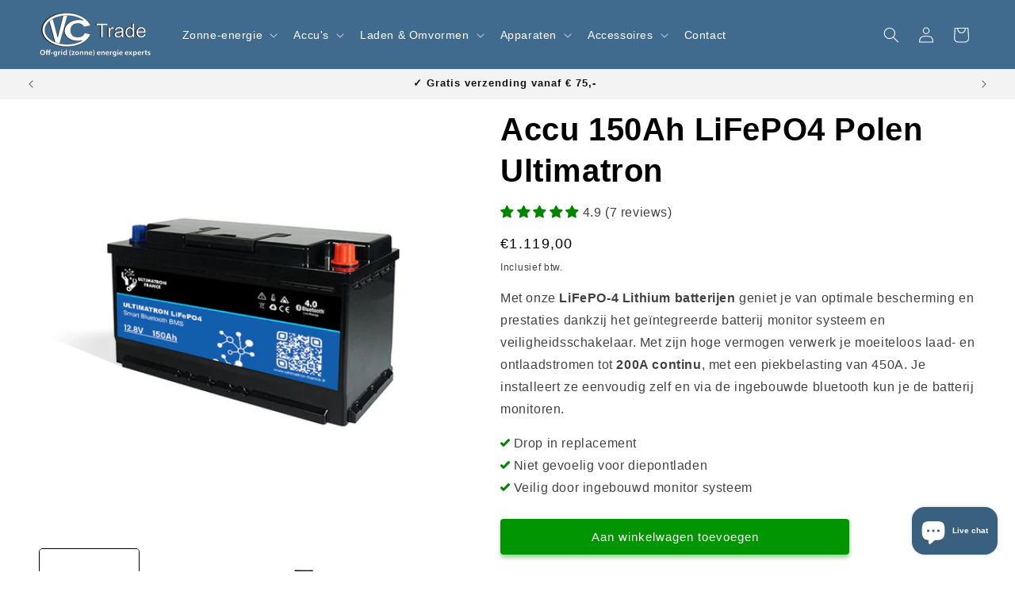

--- FILE ---
content_type: text/html; charset=utf-8
request_url: https://www.vctrade.nl/products/ultimatron-lithium-batterij-12-8v-150ah-polen-lifepo4
body_size: 54858
content:
<!doctype html>
<html class="js" lang="nl">
  <head>
<script src="//www.vctrade.nl/cdn/shop/files/pandectes-rules.js?v=934578966912890286"></script>
    <meta charset="utf-8">
    <meta http-equiv="X-UA-Compatible" content="IE=edge">
    <meta name="viewport" content="width=device-width,initial-scale=1">
    <meta name="theme-color" content="">
    <link rel="canonical" href="https://www.vctrade.nl/products/ultimatron-lithium-batterij-12-8v-150ah-polen-lifepo4"><link rel="icon" type="image/png" href="//www.vctrade.nl/cdn/shop/files/favicon-32x32_01056023-a30a-49fb-b1a5-8ce7a4f29ab6.png?crop=center&height=32&v=1711462968&width=32"><title>
      Ultimatron Lithium Batterij 12,8V/150Ah (Polen) LiFePO4
 &ndash; vctrade.nl</title>

    
      <meta name="description" content="Ultimatron Lithium Batterij 12,8V/150Ah (polen) LiFePO4. Geschikt als vervanging voor alle campers en caravans. Past altijd!">
    

    

<meta property="og:site_name" content="vctrade.nl">
<meta property="og:url" content="https://www.vctrade.nl/products/ultimatron-lithium-batterij-12-8v-150ah-polen-lifepo4">
<meta property="og:title" content="Ultimatron Lithium Batterij 12,8V/150Ah (Polen) LiFePO4">
<meta property="og:type" content="product">
<meta property="og:description" content="Ultimatron Lithium Batterij 12,8V/150Ah (polen) LiFePO4. Geschikt als vervanging voor alle campers en caravans. Past altijd!"><meta property="og:image" content="http://www.vctrade.nl/cdn/shop/files/1.jpg?v=1686052960">
  <meta property="og:image:secure_url" content="https://www.vctrade.nl/cdn/shop/files/1.jpg?v=1686052960">
  <meta property="og:image:width" content="800">
  <meta property="og:image:height" content="800"><meta property="og:price:amount" content="1.119,00">
  <meta property="og:price:currency" content="EUR"><meta name="twitter:card" content="summary_large_image">
<meta name="twitter:title" content="Ultimatron Lithium Batterij 12,8V/150Ah (Polen) LiFePO4">
<meta name="twitter:description" content="Ultimatron Lithium Batterij 12,8V/150Ah (polen) LiFePO4. Geschikt als vervanging voor alle campers en caravans. Past altijd!">


    <script src="//www.vctrade.nl/cdn/shop/t/139/assets/constants.js?v=58251544750838685771742763778" defer="defer"></script>
    <script src="//www.vctrade.nl/cdn/shop/t/139/assets/pubsub.js?v=158357773527763999511742763778" defer="defer"></script>
    <script src="//www.vctrade.nl/cdn/shop/t/139/assets/global.js?v=136628361274817707361742763778" defer="defer"></script><script src="//www.vctrade.nl/cdn/shop/t/139/assets/animations.js?v=88693664871331136111742763778" defer="defer"></script><script>window.performance && window.performance.mark && window.performance.mark('shopify.content_for_header.start');</script><meta name="google-site-verification" content="PPyJLAjuJvuh3p_Jb_IR7F9Tc0hKYDO3gH-HKNvOWy0">
<meta name="facebook-domain-verification" content="970z1d5nsxhtmvrcdo33ywedpf38ub">
<meta id="shopify-digital-wallet" name="shopify-digital-wallet" content="/57311559812/digital_wallets/dialog">
<link rel="alternate" hreflang="x-default" href="https://www.vctrade.nl/products/ultimatron-lithium-batterij-12-8v-150ah-polen-lifepo4">
<link rel="alternate" hreflang="nl" href="https://www.vctrade.nl/products/ultimatron-lithium-batterij-12-8v-150ah-polen-lifepo4">
<link rel="alternate" hreflang="en-DE" href="https://www.vctrade.eu/products/ultimatron-lithium-batterij-12-8v-150ah-polen-lifepo4">
<link rel="alternate" type="application/json+oembed" href="https://www.vctrade.nl/products/ultimatron-lithium-batterij-12-8v-150ah-polen-lifepo4.oembed">
<script async="async" src="/checkouts/internal/preloads.js?locale=nl-NL"></script>
<script id="shopify-features" type="application/json">{"accessToken":"fe1dced9cf7f59d1731802aede26474c","betas":["rich-media-storefront-analytics"],"domain":"www.vctrade.nl","predictiveSearch":true,"shopId":57311559812,"locale":"nl"}</script>
<script>var Shopify = Shopify || {};
Shopify.shop = "vctrade.myshopify.com";
Shopify.locale = "nl";
Shopify.currency = {"active":"EUR","rate":"1.0"};
Shopify.country = "NL";
Shopify.theme = {"name":"Dawn website 15.0 - V13 RAL 5023","id":173987266896,"schema_name":"Dawn","schema_version":"14.0.0","theme_store_id":887,"role":"main"};
Shopify.theme.handle = "null";
Shopify.theme.style = {"id":null,"handle":null};
Shopify.cdnHost = "www.vctrade.nl/cdn";
Shopify.routes = Shopify.routes || {};
Shopify.routes.root = "/";</script>
<script type="module">!function(o){(o.Shopify=o.Shopify||{}).modules=!0}(window);</script>
<script>!function(o){function n(){var o=[];function n(){o.push(Array.prototype.slice.apply(arguments))}return n.q=o,n}var t=o.Shopify=o.Shopify||{};t.loadFeatures=n(),t.autoloadFeatures=n()}(window);</script>
<script id="shop-js-analytics" type="application/json">{"pageType":"product"}</script>
<script defer="defer" async type="module" src="//www.vctrade.nl/cdn/shopifycloud/shop-js/modules/v2/client.init-shop-cart-sync_CwGft62q.nl.esm.js"></script>
<script defer="defer" async type="module" src="//www.vctrade.nl/cdn/shopifycloud/shop-js/modules/v2/chunk.common_BAeYDmFP.esm.js"></script>
<script defer="defer" async type="module" src="//www.vctrade.nl/cdn/shopifycloud/shop-js/modules/v2/chunk.modal_B9qqLDBC.esm.js"></script>
<script type="module">
  await import("//www.vctrade.nl/cdn/shopifycloud/shop-js/modules/v2/client.init-shop-cart-sync_CwGft62q.nl.esm.js");
await import("//www.vctrade.nl/cdn/shopifycloud/shop-js/modules/v2/chunk.common_BAeYDmFP.esm.js");
await import("//www.vctrade.nl/cdn/shopifycloud/shop-js/modules/v2/chunk.modal_B9qqLDBC.esm.js");

  window.Shopify.SignInWithShop?.initShopCartSync?.({"fedCMEnabled":true,"windoidEnabled":true});

</script>
<script>(function() {
  var isLoaded = false;
  function asyncLoad() {
    if (isLoaded) return;
    isLoaded = true;
    var urls = ["https:\/\/cdn.zigpoll.com\/zigpoll-shopify-embed.js?accountId=6614f48cb085308d0e9c8f95\u0026shop=vctrade.myshopify.com","https:\/\/api-na1.hubapi.com\/scriptloader\/v1\/49426226.js?shop=vctrade.myshopify.com"];
    for (var i = 0; i < urls.length; i++) {
      var s = document.createElement('script');
      s.type = 'text/javascript';
      s.async = true;
      s.src = urls[i];
      var x = document.getElementsByTagName('script')[0];
      x.parentNode.insertBefore(s, x);
    }
  };
  if(window.attachEvent) {
    window.attachEvent('onload', asyncLoad);
  } else {
    window.addEventListener('load', asyncLoad, false);
  }
})();</script>
<script id="__st">var __st={"a":57311559812,"offset":3600,"reqid":"ef49cd17-8479-4f5b-aeac-e6a52fe74a77-1769362975","pageurl":"www.vctrade.nl\/products\/ultimatron-lithium-batterij-12-8v-150ah-polen-lifepo4","u":"bdf3524aa677","p":"product","rtyp":"product","rid":8536517935440};</script>
<script>window.ShopifyPaypalV4VisibilityTracking = true;</script>
<script id="captcha-bootstrap">!function(){'use strict';const t='contact',e='account',n='new_comment',o=[[t,t],['blogs',n],['comments',n],[t,'customer']],c=[[e,'customer_login'],[e,'guest_login'],[e,'recover_customer_password'],[e,'create_customer']],r=t=>t.map((([t,e])=>`form[action*='/${t}']:not([data-nocaptcha='true']) input[name='form_type'][value='${e}']`)).join(','),a=t=>()=>t?[...document.querySelectorAll(t)].map((t=>t.form)):[];function s(){const t=[...o],e=r(t);return a(e)}const i='password',u='form_key',d=['recaptcha-v3-token','g-recaptcha-response','h-captcha-response',i],f=()=>{try{return window.sessionStorage}catch{return}},m='__shopify_v',_=t=>t.elements[u];function p(t,e,n=!1){try{const o=window.sessionStorage,c=JSON.parse(o.getItem(e)),{data:r}=function(t){const{data:e,action:n}=t;return t[m]||n?{data:e,action:n}:{data:t,action:n}}(c);for(const[e,n]of Object.entries(r))t.elements[e]&&(t.elements[e].value=n);n&&o.removeItem(e)}catch(o){console.error('form repopulation failed',{error:o})}}const l='form_type',E='cptcha';function T(t){t.dataset[E]=!0}const w=window,h=w.document,L='Shopify',v='ce_forms',y='captcha';let A=!1;((t,e)=>{const n=(g='f06e6c50-85a8-45c8-87d0-21a2b65856fe',I='https://cdn.shopify.com/shopifycloud/storefront-forms-hcaptcha/ce_storefront_forms_captcha_hcaptcha.v1.5.2.iife.js',D={infoText:'Beschermd door hCaptcha',privacyText:'Privacy',termsText:'Voorwaarden'},(t,e,n)=>{const o=w[L][v],c=o.bindForm;if(c)return c(t,g,e,D).then(n);var r;o.q.push([[t,g,e,D],n]),r=I,A||(h.body.append(Object.assign(h.createElement('script'),{id:'captcha-provider',async:!0,src:r})),A=!0)});var g,I,D;w[L]=w[L]||{},w[L][v]=w[L][v]||{},w[L][v].q=[],w[L][y]=w[L][y]||{},w[L][y].protect=function(t,e){n(t,void 0,e),T(t)},Object.freeze(w[L][y]),function(t,e,n,w,h,L){const[v,y,A,g]=function(t,e,n){const i=e?o:[],u=t?c:[],d=[...i,...u],f=r(d),m=r(i),_=r(d.filter((([t,e])=>n.includes(e))));return[a(f),a(m),a(_),s()]}(w,h,L),I=t=>{const e=t.target;return e instanceof HTMLFormElement?e:e&&e.form},D=t=>v().includes(t);t.addEventListener('submit',(t=>{const e=I(t);if(!e)return;const n=D(e)&&!e.dataset.hcaptchaBound&&!e.dataset.recaptchaBound,o=_(e),c=g().includes(e)&&(!o||!o.value);(n||c)&&t.preventDefault(),c&&!n&&(function(t){try{if(!f())return;!function(t){const e=f();if(!e)return;const n=_(t);if(!n)return;const o=n.value;o&&e.removeItem(o)}(t);const e=Array.from(Array(32),(()=>Math.random().toString(36)[2])).join('');!function(t,e){_(t)||t.append(Object.assign(document.createElement('input'),{type:'hidden',name:u})),t.elements[u].value=e}(t,e),function(t,e){const n=f();if(!n)return;const o=[...t.querySelectorAll(`input[type='${i}']`)].map((({name:t})=>t)),c=[...d,...o],r={};for(const[a,s]of new FormData(t).entries())c.includes(a)||(r[a]=s);n.setItem(e,JSON.stringify({[m]:1,action:t.action,data:r}))}(t,e)}catch(e){console.error('failed to persist form',e)}}(e),e.submit())}));const S=(t,e)=>{t&&!t.dataset[E]&&(n(t,e.some((e=>e===t))),T(t))};for(const o of['focusin','change'])t.addEventListener(o,(t=>{const e=I(t);D(e)&&S(e,y())}));const B=e.get('form_key'),M=e.get(l),P=B&&M;t.addEventListener('DOMContentLoaded',(()=>{const t=y();if(P)for(const e of t)e.elements[l].value===M&&p(e,B);[...new Set([...A(),...v().filter((t=>'true'===t.dataset.shopifyCaptcha))])].forEach((e=>S(e,t)))}))}(h,new URLSearchParams(w.location.search),n,t,e,['guest_login'])})(!0,!0)}();</script>
<script integrity="sha256-4kQ18oKyAcykRKYeNunJcIwy7WH5gtpwJnB7kiuLZ1E=" data-source-attribution="shopify.loadfeatures" defer="defer" src="//www.vctrade.nl/cdn/shopifycloud/storefront/assets/storefront/load_feature-a0a9edcb.js" crossorigin="anonymous"></script>
<script data-source-attribution="shopify.dynamic_checkout.dynamic.init">var Shopify=Shopify||{};Shopify.PaymentButton=Shopify.PaymentButton||{isStorefrontPortableWallets:!0,init:function(){window.Shopify.PaymentButton.init=function(){};var t=document.createElement("script");t.src="https://www.vctrade.nl/cdn/shopifycloud/portable-wallets/latest/portable-wallets.nl.js",t.type="module",document.head.appendChild(t)}};
</script>
<script data-source-attribution="shopify.dynamic_checkout.buyer_consent">
  function portableWalletsHideBuyerConsent(e){var t=document.getElementById("shopify-buyer-consent"),n=document.getElementById("shopify-subscription-policy-button");t&&n&&(t.classList.add("hidden"),t.setAttribute("aria-hidden","true"),n.removeEventListener("click",e))}function portableWalletsShowBuyerConsent(e){var t=document.getElementById("shopify-buyer-consent"),n=document.getElementById("shopify-subscription-policy-button");t&&n&&(t.classList.remove("hidden"),t.removeAttribute("aria-hidden"),n.addEventListener("click",e))}window.Shopify?.PaymentButton&&(window.Shopify.PaymentButton.hideBuyerConsent=portableWalletsHideBuyerConsent,window.Shopify.PaymentButton.showBuyerConsent=portableWalletsShowBuyerConsent);
</script>
<script data-source-attribution="shopify.dynamic_checkout.cart.bootstrap">document.addEventListener("DOMContentLoaded",(function(){function t(){return document.querySelector("shopify-accelerated-checkout-cart, shopify-accelerated-checkout")}if(t())Shopify.PaymentButton.init();else{new MutationObserver((function(e,n){t()&&(Shopify.PaymentButton.init(),n.disconnect())})).observe(document.body,{childList:!0,subtree:!0})}}));
</script>
<script id="sections-script" data-sections="header" defer="defer" src="//www.vctrade.nl/cdn/shop/t/139/compiled_assets/scripts.js?v=2423"></script>
<script>window.performance && window.performance.mark && window.performance.mark('shopify.content_for_header.end');</script>


    <style data-shopify>
      
      
      
      
      

      
        :root,
        .color-background-1 {
          --color-background: 255,255,255;
        
          --gradient-background: #ffffff;
        

        

        --color-foreground: 0,0,0;
        --color-background-contrast: 191,191,191;
        --color-shadow: 0,150,0;
        --color-button: 0,150,0;
        --color-button-text: 255,255,255;
        --color-secondary-button: 255,255,255;
        --color-secondary-button-text: 18,18,18;
        --color-link: 18,18,18;
        --color-badge-foreground: 0,0,0;
        --color-badge-background: 255,255,255;
        --color-badge-border: 0,0,0;
        --payment-terms-background-color: rgb(255 255 255);
      }
      
        
        .color-background-2 {
          --color-background: 243,243,243;
        
          --gradient-background: #f3f3f3;
        

        

        --color-foreground: 18,18,18;
        --color-background-contrast: 179,179,179;
        --color-shadow: 18,18,18;
        --color-button: 18,18,18;
        --color-button-text: 243,243,243;
        --color-secondary-button: 243,243,243;
        --color-secondary-button-text: 18,18,18;
        --color-link: 18,18,18;
        --color-badge-foreground: 18,18,18;
        --color-badge-background: 243,243,243;
        --color-badge-border: 18,18,18;
        --payment-terms-background-color: rgb(243 243 243);
      }
      
        
        .color-inverse {
          --color-background: 36,40,51;
        
          --gradient-background: #242833;
        

        

        --color-foreground: 255,255,255;
        --color-background-contrast: 47,52,66;
        --color-shadow: 18,18,18;
        --color-button: 255,255,255;
        --color-button-text: 0,0,0;
        --color-secondary-button: 36,40,51;
        --color-secondary-button-text: 255,255,255;
        --color-link: 255,255,255;
        --color-badge-foreground: 255,255,255;
        --color-badge-background: 36,40,51;
        --color-badge-border: 255,255,255;
        --payment-terms-background-color: rgb(36 40 51);
      }
      
        
        .color-accent-1 {
          --color-background: 78,128,10;
        
          --gradient-background: #4e800a;
        

        

        --color-foreground: 255,255,255;
        --color-background-contrast: 6,10,1;
        --color-shadow: 18,18,18;
        --color-button: 255,255,255;
        --color-button-text: 78,128,10;
        --color-secondary-button: 78,128,10;
        --color-secondary-button-text: 255,255,255;
        --color-link: 255,255,255;
        --color-badge-foreground: 255,255,255;
        --color-badge-background: 78,128,10;
        --color-badge-border: 255,255,255;
        --payment-terms-background-color: rgb(78 128 10);
      }
      
        
        .color-accent-2 {
          --color-background: 245,149,0;
        
          --gradient-background: #f59500;
        

        

        --color-foreground: 255,255,255;
        --color-background-contrast: 118,71,0;
        --color-shadow: 18,18,18;
        --color-button: 255,255,255;
        --color-button-text: 245,149,0;
        --color-secondary-button: 245,149,0;
        --color-secondary-button-text: 255,255,255;
        --color-link: 255,255,255;
        --color-badge-foreground: 255,255,255;
        --color-badge-background: 245,149,0;
        --color-badge-border: 255,255,255;
        --payment-terms-background-color: rgb(245 149 0);
      }
      
        
        .color-scheme-2f17e209-43ab-4ff5-aa48-589303ce7865 {
          --color-background: 65,107,142;
        
          --gradient-background: #416b8e;
        

        

        --color-foreground: 255,255,255;
        --color-background-contrast: 25,41,55;
        --color-shadow: 18,18,18;
        --color-button: 255,255,255;
        --color-button-text: 50,112,162;
        --color-secondary-button: 65,107,142;
        --color-secondary-button-text: 255,255,255;
        --color-link: 255,255,255;
        --color-badge-foreground: 255,255,255;
        --color-badge-background: 65,107,142;
        --color-badge-border: 255,255,255;
        --payment-terms-background-color: rgb(65 107 142);
      }
      
        
        .color-scheme-aaed4a31-b09e-4005-a575-77c7c907b8e5 {
          --color-background: 255,255,255;
        
          --gradient-background: #ffffff;
        

        

        --color-foreground: 255,255,255;
        --color-background-contrast: 191,191,191;
        --color-shadow: 30,69,100;
        --color-button: 58,96,127;
        --color-button-text: 255,255,255;
        --color-secondary-button: 255,255,255;
        --color-secondary-button-text: 18,18,18;
        --color-link: 18,18,18;
        --color-badge-foreground: 255,255,255;
        --color-badge-background: 255,255,255;
        --color-badge-border: 255,255,255;
        --payment-terms-background-color: rgb(255 255 255);
      }
      

      body, .color-background-1, .color-background-2, .color-inverse, .color-accent-1, .color-accent-2, .color-scheme-2f17e209-43ab-4ff5-aa48-589303ce7865, .color-scheme-aaed4a31-b09e-4005-a575-77c7c907b8e5 {
        color: rgba(var(--color-foreground), 0.75);
        background-color: rgb(var(--color-background));
      }

      :root {
        --font-body-family: Helvetica, Arial, sans-serif;
        --font-body-style: normal;
        --font-body-weight: 400;
        --font-body-weight-bold: 700;

        --font-heading-family: Helvetica, Arial, sans-serif;
        --font-heading-style: normal;
        --font-heading-weight: 700;

        --font-body-scale: 1.0;
        --font-heading-scale: 1.0;

        --media-padding: px;
        --media-border-opacity: 0.05;
        --media-border-width: 0px;
        --media-radius: 4px;
        --media-shadow-opacity: 0.0;
        --media-shadow-horizontal-offset: 0px;
        --media-shadow-vertical-offset: 4px;
        --media-shadow-blur-radius: 5px;
        --media-shadow-visible: 0;

        --page-width: 140rem;
        --page-width-margin: 0rem;

        --product-card-image-padding: 0.0rem;
        --product-card-corner-radius: 0.4rem;
        --product-card-text-alignment: left;
        --product-card-border-width: 0.0rem;
        --product-card-border-opacity: 0.1;
        --product-card-shadow-opacity: 0.0;
        --product-card-shadow-visible: 0;
        --product-card-shadow-horizontal-offset: 0.0rem;
        --product-card-shadow-vertical-offset: 0.4rem;
        --product-card-shadow-blur-radius: 0.5rem;

        --collection-card-image-padding: 0.0rem;
        --collection-card-corner-radius: 0.4rem;
        --collection-card-text-alignment: left;
        --collection-card-border-width: 0.0rem;
        --collection-card-border-opacity: 0.1;
        --collection-card-shadow-opacity: 0.0;
        --collection-card-shadow-visible: 0;
        --collection-card-shadow-horizontal-offset: 0.0rem;
        --collection-card-shadow-vertical-offset: 0.4rem;
        --collection-card-shadow-blur-radius: 0.5rem;

        --blog-card-image-padding: 0.0rem;
        --blog-card-corner-radius: 0.4rem;
        --blog-card-text-alignment: left;
        --blog-card-border-width: 0.0rem;
        --blog-card-border-opacity: 0.1;
        --blog-card-shadow-opacity: 0.0;
        --blog-card-shadow-visible: 0;
        --blog-card-shadow-horizontal-offset: 0.0rem;
        --blog-card-shadow-vertical-offset: 0.4rem;
        --blog-card-shadow-blur-radius: 0.5rem;

        --badge-corner-radius: 0.4rem;

        --popup-border-width: 1px;
        --popup-border-opacity: 0.1;
        --popup-corner-radius: 4px;
        --popup-shadow-opacity: 0.0;
        --popup-shadow-horizontal-offset: 0px;
        --popup-shadow-vertical-offset: 4px;
        --popup-shadow-blur-radius: 5px;

        --drawer-border-width: 0px;
        --drawer-border-opacity: 0.1;
        --drawer-shadow-opacity: 0.0;
        --drawer-shadow-horizontal-offset: 0px;
        --drawer-shadow-vertical-offset: 4px;
        --drawer-shadow-blur-radius: 5px;

        --spacing-sections-desktop: 0px;
        --spacing-sections-mobile: 0px;

        --grid-desktop-vertical-spacing: 8px;
        --grid-desktop-horizontal-spacing: 8px;
        --grid-mobile-vertical-spacing: 4px;
        --grid-mobile-horizontal-spacing: 4px;

        --text-boxes-border-opacity: 0.1;
        --text-boxes-border-width: 0px;
        --text-boxes-radius: 4px;
        --text-boxes-shadow-opacity: 0.0;
        --text-boxes-shadow-visible: 0;
        --text-boxes-shadow-horizontal-offset: 0px;
        --text-boxes-shadow-vertical-offset: 4px;
        --text-boxes-shadow-blur-radius: 5px;

        --buttons-radius: 4px;
        --buttons-radius-outset: 4px;
        --buttons-border-width: 0px;
        --buttons-border-opacity: 1.0;
        --buttons-shadow-opacity: 0.4;
        --buttons-shadow-visible: 1;
        --buttons-shadow-horizontal-offset: 0px;
        --buttons-shadow-vertical-offset: 4px;
        --buttons-shadow-blur-radius: 5px;
        --buttons-border-offset: 0.3px;

        --inputs-radius: 4px;
        --inputs-border-width: 1px;
        --inputs-border-opacity: 0.55;
        --inputs-shadow-opacity: 0.0;
        --inputs-shadow-horizontal-offset: 0px;
        --inputs-margin-offset: 0px;
        --inputs-shadow-vertical-offset: 6px;
        --inputs-shadow-blur-radius: 5px;
        --inputs-radius-outset: 5px;

        --variant-pills-radius: 4px;
        --variant-pills-border-width: 1px;
        --variant-pills-border-opacity: 0.25;
        --variant-pills-shadow-opacity: 0.0;
        --variant-pills-shadow-horizontal-offset: 0px;
        --variant-pills-shadow-vertical-offset: 4px;
        --variant-pills-shadow-blur-radius: 5px;
      }

      *,
      *::before,
      *::after {
        box-sizing: inherit;
      }

      html {
        box-sizing: border-box;
        font-size: calc(var(--font-body-scale) * 62.5%);
        height: 100%;
      }

      body {
        display: grid;
        grid-template-rows: auto auto 1fr auto;
        grid-template-columns: 100%;
        min-height: 100%;
        margin: 0;
        font-size: 1.5rem;
        letter-spacing: 0.06rem;
        line-height: calc(1 + 0.8 / var(--font-body-scale));
        font-family: var(--font-body-family);
        font-style: var(--font-body-style);
        font-weight: var(--font-body-weight);
      }

      @media screen and (min-width: 750px) {
        body {
          font-size: 1.6rem;
        }
      }
    </style>

    <link href="//www.vctrade.nl/cdn/shop/t/139/assets/base.css?v=110423616414365673681758018748" rel="stylesheet" type="text/css" media="all" />
<link href="//www.vctrade.nl/cdn/shop/t/139/assets/component-localization-form.css?v=120620094879297847921742763778" rel="stylesheet" type="text/css" media="all" />
      <script src="//www.vctrade.nl/cdn/shop/t/139/assets/localization-form.js?v=169565320306168926741742763778" defer="defer"></script><link
        rel="stylesheet"
        href="//www.vctrade.nl/cdn/shop/t/139/assets/component-predictive-search.css?v=118923337488134913561742763778"
        media="print"
        onload="this.media='all'"
      ><script>
      if (Shopify.designMode) {
        document.documentElement.classList.add('shopify-design-mode');
      }
    </script>
  <!-- BEGIN app block: shopify://apps/pandectes-gdpr/blocks/banner/58c0baa2-6cc1-480c-9ea6-38d6d559556a -->
  
    
      <!-- TCF is active, scripts are loaded above -->
      
        <script>
          if (!window.PandectesRulesSettings) {
            window.PandectesRulesSettings = {"store":{"id":57311559812,"adminMode":false,"headless":false,"storefrontRootDomain":"","checkoutRootDomain":"","storefrontAccessToken":""},"banner":{"revokableTrigger":false,"cookiesBlockedByDefault":"7","hybridStrict":false,"isActive":true},"geolocation":{"auOnly":false,"brOnly":false,"caOnly":false,"chOnly":false,"euOnly":false,"jpOnly":false,"nzOnly":false,"quOnly":false,"thOnly":false,"zaOnly":false,"canadaOnly":false,"canadaLaw25":false,"canadaPipeda":false,"globalVisibility":true},"blocker":{"isActive":false,"googleConsentMode":{"isActive":false,"id":"GTM-MZWBQ2GK","analyticsId":"","onlyGtm":true,"adwordsId":"","adStorageCategory":4,"analyticsStorageCategory":2,"functionalityStorageCategory":1,"personalizationStorageCategory":1,"securityStorageCategory":0,"customEvent":true,"redactData":false,"urlPassthrough":false,"dataLayerProperty":"dataLayer","waitForUpdate":500,"useNativeChannel":false,"debugMode":false},"facebookPixel":{"isActive":false,"id":"1175465586484484","ldu":false},"microsoft":{"isActive":false,"uetTags":""},"clarity":{"isActive":false,"id":""},"rakuten":{"isActive":false,"cmp":false,"ccpa":false},"gpcIsActive":true,"klaviyoIsActive":true,"defaultBlocked":7,"patterns":{"whiteList":[],"blackList":{"1":[],"2":[],"4":[],"8":[]},"iframesWhiteList":[],"iframesBlackList":{"1":[],"2":[],"4":[],"8":[]},"beaconsWhiteList":[],"beaconsBlackList":{"1":[],"2":[],"4":[],"8":[]}}}};
            const rulesScript = document.createElement('script');
            window.PandectesRulesSettings.auto = true;
            rulesScript.src = "https://cdn.shopify.com/extensions/019bed03-b206-7ab3-9c8b-20b884e5903f/gdpr-243/assets/pandectes-rules.js";
            const firstChild = document.head.firstChild;
            document.head.insertBefore(rulesScript, firstChild);
          }
        </script>
      
      <script>
        
          window.PandectesSettings = {"store":{"id":57311559812,"plan":"plus","theme":"Dawn website 15.0 - V13 RAL 5023","primaryLocale":"nl","adminMode":false,"headless":false,"storefrontRootDomain":"","checkoutRootDomain":"","storefrontAccessToken":""},"tsPublished":1758795528,"declaration":{"declDays":"","declName":"","declPath":"","declType":"","isActive":false,"showType":true,"declHours":"","declYears":"","declDomain":"","declMonths":"","declMinutes":"","declPurpose":"","declSeconds":"","declSession":"","showPurpose":false,"declProvider":"","showProvider":true,"declIntroText":"","declRetention":"","declFirstParty":"","declThirdParty":"","showDateGenerated":true},"language":{"unpublished":[],"languageMode":"Single","fallbackLanguage":"nl","languageDetection":"locale","languagesSupported":[]},"texts":{"managed":{"headerText":{"nl":"We respecteren je privacy"},"consentText":{"nl":"Met cookies maken we je bezoek sneller, persoonlijker en leuker. Je kunt je keuzes altijd aanpassen."},"linkText":{"nl":"Lees ons privacybeleid."},"imprintText":{"nl":"Afdruk"},"googleLinkText":{"nl":"Privacyvoorwaarden van Google"},"allowButtonText":{"nl":"Alles accepteren"},"denyButtonText":{"nl":"Afwijzen"},"dismissButtonText":{"nl":"OK"},"leaveSiteButtonText":{"nl":"Verlaat deze site"},"preferencesButtonText":{"nl":"Zelf instellen"},"cookiePolicyText":{"nl":"Cookie beleid"},"preferencesPopupTitleText":{"nl":"Toestemmingsvoorkeuren beheren"},"preferencesPopupIntroText":{"nl":"We gebruiken cookies om de functionaliteit van de website te optimaliseren, de prestaties te analyseren en u een gepersonaliseerde ervaring te bieden. Sommige cookies zijn essentieel om de website correct te laten werken en functioneren. Die cookies kunnen niet worden uitgeschakeld. In dit venster kunt u uw voorkeur voor cookies beheren."},"preferencesPopupSaveButtonText":{"nl":"Voorkeuren opslaan"},"preferencesPopupCloseButtonText":{"nl":"Sluiten"},"preferencesPopupAcceptAllButtonText":{"nl":"Accepteer alles"},"preferencesPopupRejectAllButtonText":{"nl":"Alles afwijzen"},"cookiesDetailsText":{"nl":"Cookiegegevens"},"preferencesPopupAlwaysAllowedText":{"nl":"altijd toegestaan"},"accessSectionParagraphText":{"nl":"U heeft te allen tijde het recht om uw gegevens in te zien."},"accessSectionTitleText":{"nl":"Gegevensportabiliteit"},"accessSectionAccountInfoActionText":{"nl":"Persoonlijke gegevens"},"accessSectionDownloadReportActionText":{"nl":"Download alles"},"accessSectionGDPRRequestsActionText":{"nl":"Verzoeken van betrokkenen"},"accessSectionOrdersRecordsActionText":{"nl":"Bestellingen"},"rectificationSectionParagraphText":{"nl":"U hebt het recht om te vragen dat uw gegevens worden bijgewerkt wanneer u dat nodig acht."},"rectificationSectionTitleText":{"nl":"Gegevens rectificatie"},"rectificationCommentPlaceholder":{"nl":"Beschrijf wat u wilt bijwerken"},"rectificationCommentValidationError":{"nl":"Commentaar is verplicht"},"rectificationSectionEditAccountActionText":{"nl":"Vraag een update aan"},"erasureSectionTitleText":{"nl":"Recht om vergeten te worden"},"erasureSectionParagraphText":{"nl":"U heeft het recht om al uw gegevens te laten wissen. Daarna heeft u geen toegang meer tot uw account."},"erasureSectionRequestDeletionActionText":{"nl":"Verzoek om verwijdering van persoonlijke gegevens"},"consentDate":{"nl":"Toestemmingsdatum"},"consentId":{"nl":"Toestemmings-ID"},"consentSectionChangeConsentActionText":{"nl":"Wijzig de toestemmingsvoorkeur"},"consentSectionConsentedText":{"nl":"U heeft ingestemd met het cookiebeleid van deze website op:"},"consentSectionNoConsentText":{"nl":"U heeft niet ingestemd met het cookiebeleid van deze website."},"consentSectionTitleText":{"nl":"Uw toestemming voor cookies"},"consentStatus":{"nl":"Toestemmingsvoorkeur"},"confirmationFailureMessage":{"nl":"Uw verzoek is niet geverifieerd. Probeer het opnieuw en als het probleem aanhoudt, neem dan contact op met de winkeleigenaar voor hulp"},"confirmationFailureTitle":{"nl":"Er is een probleem opgetreden"},"confirmationSuccessMessage":{"nl":"We zullen spoedig contact met u opnemen over uw verzoek."},"confirmationSuccessTitle":{"nl":"Uw verzoek is geverifieerd"},"guestsSupportEmailFailureMessage":{"nl":"Uw verzoek is niet ingediend. Probeer het opnieuw en als het probleem aanhoudt, neem dan contact op met de winkeleigenaar voor hulp."},"guestsSupportEmailFailureTitle":{"nl":"Er is een probleem opgetreden"},"guestsSupportEmailPlaceholder":{"nl":"E-mailadres"},"guestsSupportEmailSuccessMessage":{"nl":"Als je bent geregistreerd als klant van deze winkel, ontvang je binnenkort een e-mail met instructies over hoe je verder kunt gaan."},"guestsSupportEmailSuccessTitle":{"nl":"dankjewel voor je aanvraag"},"guestsSupportEmailValidationError":{"nl":"E-mail is niet geldig"},"guestsSupportInfoText":{"nl":"Log in met uw klantaccount om verder te gaan."},"submitButton":{"nl":"Indienen"},"submittingButton":{"nl":"Verzenden..."},"cancelButton":{"nl":"Annuleren"},"declIntroText":{"nl":"We gebruiken cookies om de functionaliteit van de website te optimaliseren, de prestaties te analyseren en u een gepersonaliseerde ervaring te bieden. Sommige cookies zijn essentieel om de website goed te laten werken en correct te laten functioneren. Die cookies kunnen niet worden uitgeschakeld. In dit venster kunt u uw voorkeur voor cookies beheren."},"declName":{"nl":"Naam"},"declPurpose":{"nl":"Doel"},"declType":{"nl":"Type"},"declRetention":{"nl":"Behoud"},"declProvider":{"nl":"Aanbieder"},"declFirstParty":{"nl":"Directe"},"declThirdParty":{"nl":"Derde partij"},"declSeconds":{"nl":"seconden"},"declMinutes":{"nl":"minuten"},"declHours":{"nl":"uur"},"declDays":{"nl":"dagen"},"declWeeks":{"nl":"week(en)"},"declMonths":{"nl":"maanden"},"declYears":{"nl":"jaren"},"declSession":{"nl":"Sessie"},"declDomain":{"nl":"Domein"},"declPath":{"nl":"Pad"}},"categories":{"strictlyNecessaryCookiesTitleText":{"nl":"Strikt noodzakelijke cookies"},"strictlyNecessaryCookiesDescriptionText":{"nl":"Deze cookies zijn essentieel om u in staat te stellen door de website te navigeren en de functies ervan te gebruiken, zoals toegang tot beveiligde delen van de website. Zonder deze cookies kan de website niet goed functioneren."},"functionalityCookiesTitleText":{"nl":"Functionele cookies"},"functionalityCookiesDescriptionText":{"nl":"Deze cookies stellen de site in staat om verbeterde functionaliteit en personalisatie te bieden. Ze kunnen worden ingesteld door ons of door externe providers wiens diensten we aan onze pagina's hebben toegevoegd. Als u deze cookies niet toestaat, werken sommige of al deze diensten mogelijk niet correct."},"performanceCookiesTitleText":{"nl":"Prestatiecookies"},"performanceCookiesDescriptionText":{"nl":"Deze cookies stellen ons in staat om de prestaties van onze website te monitoren en te verbeteren. Ze stellen ons bijvoorbeeld in staat om bezoeken te tellen, verkeersbronnen te identificeren en te zien welke delen van de site het populairst zijn."},"targetingCookiesTitleText":{"nl":"Targeting-cookies"},"targetingCookiesDescriptionText":{"nl":"Deze cookies kunnen via onze site worden geplaatst door onze advertentiepartners. Ze kunnen door die bedrijven worden gebruikt om een profiel van uw interesses op te bouwen en u relevante advertenties op andere sites te tonen. Ze slaan geen directe persoonlijke informatie op, maar zijn gebaseerd op de unieke identificatie van uw browser en internetapparaat. Als je deze cookies niet toestaat, krijg je minder gerichte advertenties te zien."},"unclassifiedCookiesTitleText":{"nl":"Niet-geclassificeerde cookies"},"unclassifiedCookiesDescriptionText":{"nl":"Niet-geclassificeerde cookies zijn cookies die we aan het classificeren zijn, samen met de aanbieders van individuele cookies."}},"auto":{}},"library":{"previewMode":false,"fadeInTimeout":0,"defaultBlocked":7,"showLink":true,"showImprintLink":false,"showGoogleLink":false,"enabled":true,"cookie":{"expiryDays":365,"secure":true,"domain":""},"dismissOnScroll":false,"dismissOnWindowClick":false,"dismissOnTimeout":false,"palette":{"popup":{"background":"#FFFFFF","backgroundForCalculations":{"a":1,"b":255,"g":255,"r":255},"text":"#000000"},"button":{"background":"transparent","backgroundForCalculations":{"a":1,"b":255,"g":255,"r":255},"text":"#416B8E","textForCalculation":{"a":1,"b":142,"g":107,"r":65},"border":"#416B8E"}},"content":{"href":"/policies/privacy-policy","imprintHref":"","close":"&#10005;","target":"","logo":"<img class=\"cc-banner-logo\" style=\"max-height: 40px;\" src=\"https://vctrade.myshopify.com/cdn/shop/files/pandectes-banner-logo.png\" alt=\"Cookie banner\" />"},"window":"<div role=\"dialog\" aria-labelledby=\"cookieconsent:head\" aria-describedby=\"cookieconsent:desc\" id=\"pandectes-banner\" class=\"cc-window-wrapper cc-overlay-wrapper\"><div class=\"pd-cookie-banner-window cc-window {{classes}}\"><!--googleoff: all-->{{children}}<!--googleon: all--></div></div>","compliance":{"custom":"<div class=\"cc-compliance cc-highlight\">{{preferences}}{{allow}}</div>"},"type":"custom","layouts":{"basic":"{{logo}}{{header}}{{messagelink}}{{compliance}}"},"position":"overlay","theme":"wired","revokable":true,"animateRevokable":false,"revokableReset":false,"revokableLogoUrl":"https://vctrade.myshopify.com/cdn/shop/files/pandectes-reopen-logo.png","revokablePlacement":"bottom-left","revokableMarginHorizontal":20,"revokableMarginVertical":20,"static":false,"autoAttach":true,"hasTransition":true,"blacklistPage":[""],"elements":{"close":"<button aria-label=\"\" type=\"button\" class=\"cc-close\">{{close}}</button>","dismiss":"<button type=\"button\" class=\"cc-btn cc-btn-decision cc-dismiss\">{{dismiss}}</button>","allow":"<button type=\"button\" class=\"cc-btn cc-btn-decision cc-allow\">{{allow}}</button>","deny":"<button type=\"button\" class=\"cc-btn cc-btn-decision cc-deny\">{{deny}}</button>","preferences":"<button type=\"button\" class=\"cc-btn cc-settings\" onclick=\"Pandectes.fn.openPreferences()\">{{preferences}}</button>"}},"geolocation":{"auOnly":false,"brOnly":false,"caOnly":false,"chOnly":false,"euOnly":false,"jpOnly":false,"nzOnly":false,"quOnly":false,"thOnly":false,"zaOnly":false,"canadaOnly":false,"canadaLaw25":false,"canadaPipeda":false,"globalVisibility":true},"dsr":{"guestsSupport":false,"accessSectionDownloadReportAuto":false},"banner":{"resetTs":1757926727,"extraCss":"        .cc-banner-logo {max-width: 24em!important;}    @media(min-width: 768px) {.cc-window.cc-floating{max-width: 24em!important;width: 24em!important;}}    .cc-message, .pd-cookie-banner-window .cc-header, .cc-logo {text-align: left}    .cc-window-wrapper{z-index: 2147483647;-webkit-transition: opacity 1s ease;  transition: opacity 1s ease;}    .cc-window{z-index: 2147483647;font-family: inherit;}    .pd-cookie-banner-window .cc-header{font-family: inherit;}    .pd-cp-ui{font-family: inherit; background-color: #FFFFFF;color:#000000;}    button.pd-cp-btn, a.pd-cp-btn{}    input + .pd-cp-preferences-slider{background-color: rgba(0, 0, 0, 0.3)}    .pd-cp-scrolling-section::-webkit-scrollbar{background-color: rgba(0, 0, 0, 0.3)}    input:checked + .pd-cp-preferences-slider{background-color: rgba(0, 0, 0, 1)}    .pd-cp-scrolling-section::-webkit-scrollbar-thumb {background-color: rgba(0, 0, 0, 1)}    .pd-cp-ui-close{color:#000000;}    .pd-cp-preferences-slider:before{background-color: #FFFFFF}    .pd-cp-title:before {border-color: #000000!important}    .pd-cp-preferences-slider{background-color:#000000}    .pd-cp-toggle{color:#000000!important}    @media(max-width:699px) {.pd-cp-ui-close-top svg {fill: #000000}}    .pd-cp-toggle:hover,.pd-cp-toggle:visited,.pd-cp-toggle:active{color:#000000!important}    .pd-cookie-banner-window {box-shadow: 0 0 18px rgb(0 0 0 / 20%);}  .cc-revoke {background: #3A607F;}button.cc-btn.cc-settings {     font-weight: normal; }","customJavascript":{"useButtons":true},"showPoweredBy":false,"logoHeight":40,"revokableTrigger":false,"hybridStrict":false,"cookiesBlockedByDefault":"7","isActive":true,"implicitSavePreferences":true,"cookieIcon":false,"blockBots":false,"showCookiesDetails":true,"hasTransition":true,"blockingPage":false,"showOnlyLandingPage":false,"leaveSiteUrl":"https://pandectes.io","linkRespectStoreLang":false},"cookies":{"0":[{"name":"cart_currency","type":"http","domain":"www.vctrade.nl","path":"/","provider":"Shopify","firstParty":true,"retention":"2 week(s)","session":false,"expires":2,"unit":"declWeeks","purpose":{"nl":"De cookie is nodig voor de veilige betaal- en betaalfunctie op de website. Deze functie wordt geleverd door shopify.com."}},{"name":"localization","type":"http","domain":"www.vctrade.nl","path":"/","provider":"Shopify","firstParty":true,"retention":"1 year(s)","session":false,"expires":1,"unit":"declYears","purpose":{"nl":"Shopify-winkellokalisatie"}},{"name":"keep_alive","type":"http","domain":"www.vctrade.nl","path":"/","provider":"Shopify","firstParty":true,"retention":"Session","session":true,"expires":-56,"unit":"declYears","purpose":{"nl":"Gebruikt in verband met lokalisatie van kopers."}},{"name":"_shopify_essential","type":"http","domain":"www.vctrade.nl","path":"/","provider":"Shopify","firstParty":true,"retention":"1 year(s)","session":false,"expires":1,"unit":"declYears","purpose":{"nl":"Gebruikt op de accountpagina."}},{"name":"_tracking_consent","type":"http","domain":".vctrade.nl","path":"/","provider":"Shopify","firstParty":false,"retention":"1 year(s)","session":false,"expires":1,"unit":"declYears","purpose":{"nl":"Voorkeuren volgen."}},{"name":"_ab","type":"http","domain":"www.vctrade.nl","path":"/","provider":"Shopify","firstParty":true,"retention":"1 year(s)","session":false,"expires":1,"unit":"declYears","purpose":{"nl":"Gebruikt in verband met toegang tot admin."}},{"name":"_ab","type":"http","domain":".vctrade.nl","path":"/","provider":"Shopify","firstParty":false,"retention":"1 year(s)","session":false,"expires":1,"unit":"declYears","purpose":{"nl":"Gebruikt in verband met toegang tot admin."}},{"name":"master_device_id","type":"http","domain":"www.vctrade.nl","path":"/","provider":"Shopify","firstParty":true,"retention":"1 year(s)","session":false,"expires":1,"unit":"declYears","purpose":{"nl":"Gebruikt in verband met login van een handelaar."}},{"name":"master_device_id","type":"http","domain":".vctrade.nl","path":"/","provider":"Shopify","firstParty":false,"retention":"1 year(s)","session":false,"expires":1,"unit":"declYears","purpose":{"nl":"Gebruikt in verband met login van een handelaar."}},{"name":"storefront_digest","type":"http","domain":"www.vctrade.nl","path":"/","provider":"Shopify","firstParty":true,"retention":"1 year(s)","session":false,"expires":1,"unit":"declYears","purpose":{"nl":"Gebruikt in verband met klantenlogin."}},{"name":"_shopify_country","type":"http","domain":"www.vctrade.nl","path":"/","provider":"Shopify","firstParty":true,"retention":"30 minute(s)","session":false,"expires":30,"unit":"declMinutes","purpose":{"nl":"Gebruikt in verband met afrekenen."}},{"name":"_shopify_country","type":"http","domain":".vctrade.nl","path":"/","provider":"Shopify","firstParty":false,"retention":"30 minute(s)","session":false,"expires":30,"unit":"declMinutes","purpose":{"nl":"Gebruikt in verband met afrekenen."}},{"name":"cart","type":"http","domain":"www.vctrade.nl","path":"/","provider":"Shopify","firstParty":true,"retention":"2 week(s)","session":false,"expires":2,"unit":"declWeeks","purpose":{"nl":"Noodzakelijk voor de winkelwagenfunctionaliteit op de website."}},{"name":"cart","type":"http","domain":".vctrade.nl","path":"/","provider":"Shopify","firstParty":false,"retention":"2 week(s)","session":false,"expires":2,"unit":"declWeeks","purpose":{"nl":"Noodzakelijk voor de winkelwagenfunctionaliteit op de website."}},{"name":"shopify_pay_redirect","type":"http","domain":".vctrade.nl","path":"/","provider":"Shopify","firstParty":false,"retention":"1 year(s)","session":false,"expires":1,"unit":"declYears","purpose":{"nl":"De cookie is nodig voor de veilige betaal- en betaalfunctie op de website. Deze functie wordt geleverd door shopify.com."}},{"name":"shopify_pay","type":"http","domain":"www.vctrade.nl","path":"/","provider":"Shopify","firstParty":true,"retention":"1 year(s)","session":false,"expires":1,"unit":"declYears","purpose":{"nl":"Gebruikt in verband met afrekenen."}},{"name":"shopify_pay_redirect","type":"http","domain":"www.vctrade.nl","path":"/","provider":"Shopify","firstParty":true,"retention":"1 year(s)","session":false,"expires":1,"unit":"declYears","purpose":{"nl":"De cookie is nodig voor de veilige betaal- en betaalfunctie op de website. Deze functie wordt geleverd door shopify.com."}},{"name":"shopify_pay","type":"http","domain":".vctrade.nl","path":"/","provider":"Shopify","firstParty":false,"retention":"1 year(s)","session":false,"expires":1,"unit":"declYears","purpose":{"nl":"Gebruikt in verband met afrekenen."}},{"name":"storefront_digest","type":"http","domain":".vctrade.nl","path":"/","provider":"Shopify","firstParty":false,"retention":"1 year(s)","session":false,"expires":1,"unit":"declYears","purpose":{"nl":"Gebruikt in verband met klantenlogin."}},{"name":"_abv","type":"http","domain":"www.vctrade.nl","path":"/","provider":"Shopify","firstParty":true,"retention":"1 year(s)","session":false,"expires":1,"unit":"declYears","purpose":{"nl":"Behoud de samengevouwen status van de beheerdersbalk."}},{"name":"_abv","type":"http","domain":".vctrade.nl","path":"/","provider":"Shopify","firstParty":false,"retention":"1 year(s)","session":false,"expires":1,"unit":"declYears","purpose":{"nl":"Behoud de samengevouwen status van de beheerdersbalk."}},{"name":"_identity_session","type":"http","domain":"www.vctrade.nl","path":"/","provider":"Shopify","firstParty":true,"retention":"2 year(s)","session":false,"expires":2,"unit":"declYears","purpose":{"nl":"Bevat de identiteitssessie-ID van de gebruiker."}},{"name":"_identity_session","type":"http","domain":".vctrade.nl","path":"/","provider":"Shopify","firstParty":false,"retention":"2 year(s)","session":false,"expires":2,"unit":"declYears","purpose":{"nl":"Bevat de identiteitssessie-ID van de gebruiker."}},{"name":"user","type":"http","domain":".vctrade.nl","path":"/","provider":"Shopify","firstParty":false,"retention":"1 year(s)","session":false,"expires":1,"unit":"declYears","purpose":{"nl":"Gebruikt in combinatie met Shop login."}},{"name":"user_cross_site","type":"http","domain":"www.vctrade.nl","path":"/","provider":"Shopify","firstParty":true,"retention":"1 year(s)","session":false,"expires":1,"unit":"declYears","purpose":{"nl":"Gebruikt in combinatie met Shop login."}},{"name":"user","type":"http","domain":"www.vctrade.nl","path":"/","provider":"Shopify","firstParty":true,"retention":"1 year(s)","session":false,"expires":1,"unit":"declYears","purpose":{"nl":"Gebruikt in combinatie met Shop login."}},{"name":"_master_udr","type":"http","domain":"www.vctrade.nl","path":"/","provider":"Shopify","firstParty":true,"retention":"Session","session":true,"expires":1,"unit":"declSeconds","purpose":{"nl":"Permanente apparaat-ID."}},{"name":"user_cross_site","type":"http","domain":".vctrade.nl","path":"/","provider":"Shopify","firstParty":false,"retention":"1 year(s)","session":false,"expires":1,"unit":"declYears","purpose":{"nl":"Gebruikt in combinatie met Shop login."}},{"name":"_master_udr","type":"http","domain":".vctrade.nl","path":"/","provider":"Shopify","firstParty":false,"retention":"Session","session":true,"expires":1,"unit":"declSeconds","purpose":{"nl":"Permanente apparaat-ID."}},{"name":"_shopify_test","type":"http","domain":"nl","path":"/","provider":"Shopify","firstParty":false,"retention":"Session","session":true,"expires":1,"unit":"declSeconds","purpose":{"nl":"A test cookie used by Shopify to verify the store's setup."}},{"name":"_shopify_test","type":"http","domain":"vctrade.nl","path":"/","provider":"Shopify","firstParty":false,"retention":"Session","session":true,"expires":1,"unit":"declSeconds","purpose":{"nl":"A test cookie used by Shopify to verify the store's setup."}},{"name":"discount_code","type":"http","domain":"www.vctrade.nl","path":"/","provider":"Shopify","firstParty":true,"retention":"Session","session":true,"expires":1,"unit":"declDays","purpose":{"nl":"Stores a discount code (received from an online store visit with a URL parameter) in order to the next checkout."}},{"name":"discount_code","type":"http","domain":".vctrade.nl","path":"/","provider":"Shopify","firstParty":false,"retention":"Session","session":true,"expires":1,"unit":"declDays","purpose":{"nl":"Stores a discount code (received from an online store visit with a URL parameter) in order to the next checkout."}},{"name":"shop_pay_accelerated","type":"http","domain":"www.vctrade.nl","path":"/","provider":"Shopify","firstParty":true,"retention":"1 year(s)","session":false,"expires":1,"unit":"declYears","purpose":{"nl":"Indicates if a buyer is eligible for Shop Pay accelerated checkout."}},{"name":"order","type":"http","domain":".vctrade.nl","path":"/","provider":"Shopify","firstParty":false,"retention":"3 week(s)","session":false,"expires":3,"unit":"declWeeks","purpose":{"nl":"Used to allow access to the data of the order details page of the buyer."}},{"name":"shop_pay_accelerated","type":"http","domain":".vctrade.nl","path":"/","provider":"Shopify","firstParty":false,"retention":"1 year(s)","session":false,"expires":1,"unit":"declYears","purpose":{"nl":"Indicates if a buyer is eligible for Shop Pay accelerated checkout."}},{"name":"order","type":"http","domain":"www.vctrade.nl","path":"/","provider":"Shopify","firstParty":true,"retention":"3 week(s)","session":false,"expires":3,"unit":"declWeeks","purpose":{"nl":"Used to allow access to the data of the order details page of the buyer."}},{"name":"login_with_shop_finalize","type":"http","domain":"www.vctrade.nl","path":"/","provider":"Shopify","firstParty":true,"retention":"5 minute(s)","session":false,"expires":5,"unit":"declMinutes","purpose":{"nl":"Used to facilitate login with Shop."}},{"name":"auth_state_*","type":"http","domain":".vctrade.nl","path":"/","provider":"Shopify","firstParty":false,"retention":"25 minute(s)","session":false,"expires":25,"unit":"declMinutes","purpose":{"nl":""}},{"name":"login_with_shop_finalize","type":"http","domain":".vctrade.nl","path":"/","provider":"Shopify","firstParty":false,"retention":"5 minute(s)","session":false,"expires":5,"unit":"declMinutes","purpose":{"nl":"Used to facilitate login with Shop."}},{"name":"auth_state_*","type":"http","domain":"www.vctrade.nl","path":"/","provider":"Shopify","firstParty":true,"retention":"25 minute(s)","session":false,"expires":25,"unit":"declMinutes","purpose":{"nl":""}},{"name":"_merchant_essential","type":"http","domain":"www.vctrade.nl","path":"/","provider":"Shopify","firstParty":true,"retention":"1 year(s)","session":false,"expires":1,"unit":"declYears","purpose":{"nl":"Contains essential information for the correct functionality of merchant surfaces such as the admin area."}},{"name":"_merchant_essential","type":"http","domain":".vctrade.nl","path":"/","provider":"Shopify","firstParty":false,"retention":"1 year(s)","session":false,"expires":1,"unit":"declYears","purpose":{"nl":"Contains essential information for the correct functionality of merchant surfaces such as the admin area."}},{"name":"identity-state","type":"http","domain":"www.vctrade.nl","path":"/","provider":"Shopify","firstParty":true,"retention":"1 day(s)","session":false,"expires":1,"unit":"declDays","purpose":{"nl":"Stores state before redirecting customers to identity authentication.\t"}},{"name":"_shopify_essential_\t","type":"http","domain":"www.vctrade.nl","path":"/","provider":"Shopify","firstParty":true,"retention":"1 year(s)","session":false,"expires":1,"unit":"declYears","purpose":{"nl":"Contains an opaque token that is used to identify a device for all essential purposes."}},{"name":"_shopify_essential_\t","type":"http","domain":".vctrade.nl","path":"/","provider":"Shopify","firstParty":false,"retention":"1 year(s)","session":false,"expires":1,"unit":"declYears","purpose":{"nl":"Contains an opaque token that is used to identify a device for all essential purposes."}},{"name":"identity-state","type":"http","domain":".vctrade.nl","path":"/","provider":"Shopify","firstParty":false,"retention":"1 day(s)","session":false,"expires":1,"unit":"declDays","purpose":{"nl":"Stores state before redirecting customers to identity authentication.\t"}},{"name":"_shopify_test","type":"http","domain":"www.vctrade.nl","path":"/","provider":"Shopify","firstParty":true,"retention":"Session","session":true,"expires":1,"unit":"declSeconds","purpose":{"nl":"A test cookie used by Shopify to verify the store's setup."}}],"1":[{"name":"VISITOR_INFO1_LIVE","type":"http","domain":".youtube.com","path":"/","provider":"Google","firstParty":false,"retention":"6 month(s)","session":false,"expires":6,"unit":"declMonths","purpose":{"nl":"Een cookie die YouTube instelt en die je bandbreedte meet om te bepalen of je de nieuwe spelerinterface of de oude krijgt."}},{"name":"shopify_override_user_locale","type":"http","domain":"www.vctrade.nl","path":"/","provider":"Shopify","firstParty":true,"retention":"1 year(s)","session":false,"expires":1,"unit":"declYears","purpose":{"nl":"Used as a mechanism to set User locale in admin."}},{"name":"shopify_override_user_locale","type":"http","domain":".vctrade.nl","path":"/","provider":"Shopify","firstParty":false,"retention":"1 year(s)","session":false,"expires":1,"unit":"declYears","purpose":{"nl":"Used as a mechanism to set User locale in admin."}}],"2":[{"name":"_shopify_y","type":"http","domain":".vctrade.nl","path":"/","provider":"Shopify","firstParty":false,"retention":"1 year(s)","session":false,"expires":1,"unit":"declYears","purpose":{"nl":"Shopify-analyses."}},{"name":"_landing_page","type":"http","domain":".vctrade.nl","path":"/","provider":"Shopify","firstParty":false,"retention":"2 week(s)","session":false,"expires":2,"unit":"declWeeks","purpose":{"nl":"Volgt bestemmingspagina's."}},{"name":"_orig_referrer","type":"http","domain":".vctrade.nl","path":"/","provider":"Shopify","firstParty":false,"retention":"2 week(s)","session":false,"expires":2,"unit":"declWeeks","purpose":{"nl":"Volgt bestemmingspagina's."}},{"name":"__hstc","type":"http","domain":".vctrade.nl","path":"/","provider":"HubSpot","firstParty":false,"retention":"6 month(s)","session":false,"expires":6,"unit":"declMonths","purpose":{"nl":"Het bevat het domein, utk, initiële tijdstempel (eerste bezoek), laatste tijdstempel (laatste bezoek), huidige tijdstempel (dit bezoek) en sessienummer (verhogingen voor elke volgende sessie)."}},{"name":"hubspotutk","type":"http","domain":".vctrade.nl","path":"/","provider":"HubSpot","firstParty":false,"retention":"6 month(s)","session":false,"expires":6,"unit":"declMonths","purpose":{"nl":"Het bevat een ondoorzichtige GUID om de huidige bezoeker weer te geven."}},{"name":"__hssrc","type":"http","domain":".vctrade.nl","path":"/","provider":"HubSpot","firstParty":false,"retention":"Session","session":true,"expires":-56,"unit":"declYears","purpose":{"nl":"Wordt door Hubspot gebruikt om te bepalen of de bezoeker de browser opnieuw heeft opgestart."}},{"name":"__hssc","type":"http","domain":".vctrade.nl","path":"/","provider":"HubSpot","firstParty":false,"retention":"30 minute(s)","session":false,"expires":30,"unit":"declMinutes","purpose":{"nl":"Dit wordt gebruikt om te bepalen of HubSpot het sessienummer en de tijdstempels in de __hstc-cookie moet verhogen."}},{"name":"_shopify_s","type":"http","domain":".vctrade.nl","path":"/","provider":"Shopify","firstParty":false,"retention":"30 minute(s)","session":false,"expires":30,"unit":"declMinutes","purpose":{"nl":"Shopify-analyses."}},{"name":"_shopify_s","type":"http","domain":"nl","path":"/","provider":"Shopify","firstParty":false,"retention":"Session","session":true,"expires":1,"unit":"declSeconds","purpose":{"nl":"Shopify-analyses."}},{"name":"shop_analytics","type":"http","domain":"www.vctrade.nl","path":"/","provider":"Shopify","firstParty":true,"retention":"1 year(s)","session":false,"expires":1,"unit":"declYears","purpose":{"nl":"Shopify-analyses."}},{"name":"shop_analytics","type":"http","domain":".vctrade.nl","path":"/","provider":"Shopify","firstParty":false,"retention":"1 year(s)","session":false,"expires":1,"unit":"declYears","purpose":{"nl":"Shopify-analyses."}},{"name":"_ga","type":"http","domain":".vctrade.nl","path":"/","provider":"Google","firstParty":false,"retention":"1 year(s)","session":false,"expires":1,"unit":"declYears","purpose":{"nl":"Cookie is ingesteld door Google Analytics met onbekende functionaliteit"}},{"name":"_merchant_analytics","type":"http","domain":".vctrade.nl","path":"/","provider":"Shopify","firstParty":false,"retention":"1 year(s)","session":false,"expires":1,"unit":"declYears","purpose":{"nl":"Contains analytics data for the merchant session."}},{"name":"_shopify_analytics","type":"http","domain":"www.vctrade.nl","path":"/","provider":"Shopify","firstParty":true,"retention":"1 year(s)","session":false,"expires":1,"unit":"declYears","purpose":{"nl":"Contains analytics data for buyer surfaces such as the storefront or checkout."}},{"name":"_ga_*","type":"http","domain":".vctrade.nl","path":"/","provider":"Google","firstParty":false,"retention":"1 year(s)","session":false,"expires":1,"unit":"declYears","purpose":{"nl":""}},{"name":"_merchant_analytics","type":"http","domain":"www.vctrade.nl","path":"/","provider":"Shopify","firstParty":true,"retention":"1 year(s)","session":false,"expires":1,"unit":"declYears","purpose":{"nl":"Contains analytics data for the merchant session."}},{"name":"_shopify_analytics","type":"http","domain":".vctrade.nl","path":"/","provider":"Shopify","firstParty":false,"retention":"1 year(s)","session":false,"expires":1,"unit":"declYears","purpose":{"nl":"Contains analytics data for buyer surfaces such as the storefront or checkout."}}],"4":[{"name":"__kla_id","type":"http","domain":"www.vctrade.nl","path":"/","provider":"Klaviyo","firstParty":true,"retention":"1 year(s)","session":false,"expires":1,"unit":"declYears","purpose":{"nl":"Houdt bij wanneer iemand door een Klaviyo-e-mail naar uw website klikt"}},{"name":"YSC","type":"http","domain":".youtube.com","path":"/","provider":"Google","firstParty":false,"retention":"Session","session":true,"expires":-56,"unit":"declYears","purpose":{"nl":"Registreert een unieke ID om statistieken bij te houden van welke video's van YouTube de gebruiker heeft gezien."}},{"name":"_fbp","type":"http","domain":".vctrade.nl","path":"/","provider":"Facebook","firstParty":false,"retention":"3 month(s)","session":false,"expires":3,"unit":"declMonths","purpose":{"nl":"Cookie wordt door Facebook geplaatst om bezoeken aan websites bij te houden."}},{"name":"_shopify_marketing","type":"http","domain":"www.vctrade.nl","path":"/","provider":"Shopify","firstParty":true,"retention":"1 year(s)","session":false,"expires":1,"unit":"declYears","purpose":{"nl":"Contains marketing data for buyer surfaces such as the storefront or checkout."}},{"name":"_shopify_marketing","type":"http","domain":".vctrade.nl","path":"/","provider":"Shopify","firstParty":false,"retention":"1 year(s)","session":false,"expires":1,"unit":"declYears","purpose":{"nl":"Contains marketing data for buyer surfaces such as the storefront or checkout."}},{"name":"__Secure-ROLLOUT_TOKEN","type":"http","domain":".youtube.com","path":"/","provider":"Google","firstParty":false,"retention":"6 month(s)","session":false,"expires":6,"unit":"declMonths","purpose":{"nl":"Registers a unique ID to track viewed YouTube videos."}},{"name":"VISITOR_PRIVACY_METADATA","type":"http","domain":".youtube.com","path":"/","provider":"Google","firstParty":false,"retention":"6 month(s)","session":false,"expires":6,"unit":"declMonths","purpose":{"nl":"Stores visitor privacy metadata for YouTube."}}],"8":[{"name":"skip_shop_pay","type":"http","domain":"www.vctrade.nl","path":"/","provider":"Unknown","firstParty":true,"retention":"1 year(s)","session":false,"expires":1,"unit":"declYears","purpose":{"nl":""}}]},"blocker":{"isActive":false,"googleConsentMode":{"id":"GTM-MZWBQ2GK","onlyGtm":true,"analyticsId":"","adwordsId":"","isActive":false,"adStorageCategory":4,"analyticsStorageCategory":2,"personalizationStorageCategory":1,"functionalityStorageCategory":1,"customEvent":true,"securityStorageCategory":0,"redactData":false,"urlPassthrough":false,"dataLayerProperty":"dataLayer","waitForUpdate":500,"useNativeChannel":false,"debugMode":false},"facebookPixel":{"id":"1175465586484484","isActive":false,"ldu":false},"microsoft":{"isActive":false,"uetTags":""},"rakuten":{"isActive":false,"cmp":false,"ccpa":false},"klaviyoIsActive":true,"gpcIsActive":true,"clarity":{"isActive":false,"id":""},"defaultBlocked":7,"patterns":{"whiteList":[],"blackList":{"1":[],"2":[],"4":[],"8":[]},"iframesWhiteList":[],"iframesBlackList":{"1":[],"2":[],"4":[],"8":[]},"beaconsWhiteList":[],"beaconsBlackList":{"1":[],"2":[],"4":[],"8":[]}}}};
        
        window.addEventListener('DOMContentLoaded', function(){
          const script = document.createElement('script');
          
            script.src = "https://cdn.shopify.com/extensions/019bed03-b206-7ab3-9c8b-20b884e5903f/gdpr-243/assets/pandectes-core.js";
          
          script.defer = true;
          document.body.appendChild(script);
        })
      </script>
    
  


<!-- END app block --><!-- BEGIN app block: shopify://apps/elevar-conversion-tracking/blocks/dataLayerEmbed/bc30ab68-b15c-4311-811f-8ef485877ad6 -->



<script type="module" dynamic>
  const configUrl = "/a/elevar/static/configs/63a77be953ecf849aa86383510ca43f39b2ec7b9/config.js";
  const config = (await import(configUrl)).default;
  const scriptUrl = config.script_src_app_theme_embed;

  if (scriptUrl) {
    const { handler } = await import(scriptUrl);

    await handler(
      config,
      {
        cartData: {
  marketId: "2834727044",
  attributes:{},
  cartTotal: "0.0",
  currencyCode:"EUR",
  items: []
}
,
        user: {cartTotal: "0.0",
    currencyCode:"EUR",customer: {},
}
,
        isOnCartPage:false,
        collectionView:null,
        searchResultsView:null,
        productView:{
    attributes:{},
    currencyCode:"EUR",defaultVariant: {id:"88",name:"Accu 150Ah LiFePO4 Polen Ultimatron",
        brand:"vctrade",
        category:"",
        variant:"Default Title",
        price: "1119.0",
        productId: "8536517935440",
        variantId: "46803068453200",
        compareAtPrice: "0.0",image:"\/\/www.vctrade.nl\/cdn\/shop\/files\/1.jpg?v=1686052960",url:"\/products\/ultimatron-lithium-batterij-12-8v-150ah-polen-lifepo4?variant=46803068453200"},items: [{id:"88",name:"Accu 150Ah LiFePO4 Polen Ultimatron",
          brand:"vctrade",
          category:"",
          variant:"Default Title",
          price: "1119.0",
          productId: "8536517935440",
          variantId: "46803068453200",
          compareAtPrice: "0.0",image:"\/\/www.vctrade.nl\/cdn\/shop\/files\/1.jpg?v=1686052960",url:"\/products\/ultimatron-lithium-batterij-12-8v-150ah-polen-lifepo4?variant=46803068453200"},]
  },
        checkoutComplete: null
      }
    );
  }
</script>


<!-- END app block --><!-- BEGIN app block: shopify://apps/zoorix-sticky-atc/blocks/zoorix-head/16cf6adc-8b22-4e73-be2b-b93c1acde1da --><script>
  window.zoorix_sticky_atc_template = "product.product-voorraad";
  window.zoorix_sticky_atc_money_format = "€{{amount_with_comma_separator}}";
  window.zoorix_sticky_atc_money_format_with_currency = "€{{amount_with_comma_separator}} EUR";
  window.zoorix_shop_name = "vctrade.myshopify.com";
  window.zoorix_sticky_atc_config = {"id":"14064a26-200f-4098-afe5-a3e066965b5f","shop":"vctrade.myshopify.com","widget_dev":null,"enabled":"free","unsubscribed":false,"createdAt":"2024-05-16T12:09:15.634Z","updatedAt":"2025-02-10T17:52:48.363Z","follow_up_action":"none","show_after_percentage_scroll":25,"bar_position":"bottom","bar_align":"spread","show_product_name":true,"show_variants":false,"show_price":true,"show_compare_at_price":true,"show_quantity":false,"mobile_minimal_mode":false,"bar_bg_color":"#ffffff","bar_text_color":"#000000","button_bg_color":"#009600","button_text_color":"#ffffff","show_confirmation_seconds":2,"confirmation_bar_bg_color":"#009600","confirmation_bar_text_color":"#ffffff","border_radius":"0.5em","show_on_desktop":true,"show_on_mobile":true,"button_shake_class":null,"trigger_element_selector":null,"scroll_to_other_element":null,"main_atc_selector":null,"css_theme":"minimal","open_cart_drawer":true,"custom_css":".zrx-sticky-atc-main-button {\r\n    border-radius: 4px !important; \/* Overrides the previous var(--buttons-radius) *\/\r\n    height: 45px !important;\r\n    font-size: 1.5rem;\r\n    letter-spacing: 0.1rem;\r\n    line-height: calc(1 + 0.2 \/ var(--font-body-scale));\r\n    font-family: var(--font-body-family);\r\n\r\n    \/* Box-shadow with requested properties *\/\r\n    box-shadow: \r\n        0 4px 5px rgba(0, 150, 0, 0.4); \/* Green shadow with 40% opacity *\/\r\n    transition: box-shadow var(--duration-short) ease;\r\n}\r\n\r\n\r\n\r\n.zrx-sticky-atc-bar {\r\n    z-index: 999;\r\n}\r\n","custom_js":"","font_family":null,"dealeasy_integration":false,"kaching_integration":false,"zoorix_integration":false,"display_settings":{"collectionGroups":[],"pageGroups":[]},"packageId":"71aa6168-a890-48dd-b447-74d659099442","couponId":null,"tierKey":"free","chargeId":null,"monthlyBilling":null,"viewedPlans":false,"usedTrialDays":false,"show_on_out_of_stock":true,"quickAddToCart":false,"texts":{"en":{"atc_button":"Add To Cart","confirmation":"Just Added!","out_of_stock":"Out of Stock"},"nl":{"atc_button":"Aan winkelwagen toevoegen","confirmation":"Just Added!","out_of_stock":"Out of Stock"}},"package":{"id":"71aa6168-a890-48dd-b447-74d659099442","name":"Beta","data":{"tiers":[{"key":"free","name":"Free Plan","features":["zoorixMIntegration"],"trialDays":0,"recommended":false,"yearlyPrice":0,"descriptions":["Custom Colors \u0026 Design","Multi-Currency Support","Multi-Language Support","Cart Drawer Integration","Custom CSS","Custom JavaScript"],"monthlyPrice":0,"mainDescription":"Base features"},{"key":"premium","name":"Premium Plan","features":["quickAddToCart","advancedDashboard","scrollToSelector","triggerSelector","dealEasyIntegration","customPages","kachingIntegration","zoorixMIntegration"],"trialDays":14,"recommended":true,"yearlyPrice":95.88,"descriptions":["Bundle Apps Integrations","Sticky Bar on Collection Pages","Sticky Bar on Custom Pages","Toggle Sticky Bar Relative to an Element","Smooth Scroll to an Element"],"monthlyPrice":9.99,"mainDescription":"Base plan features, plus:"}]},"createdAt":"2025-01-19T13:11:23.141Z","updatedAt":"2025-02-08T17:27:45.891Z","default":false},"show_product_image":true,"storeFrontAccessToken":"41c57c73e9e291f3755599f74a7284e8"};

  
    window.zoorix_sticky_collection_handle = null;
  

  
    window.zoorix_sticky_page_handle = null;
  

  
    window.zoorix_sticky_blog_handle = null;
  

  
    window.zoorix_sticky_article_handle = null;
  
</script>










  
    
      <script>
        window.zoorix_sticky_atc_product_load_handle = "ultimatron-lithium-batterij-12-8v-150ah-polen-lifepo4";
      </script>
    
  


<script>
  var zrxLoadStickyAtc = false;
  var zrxLoadQuickAtc = false;

  if (window.zoorix_sticky_atc_config) {
    // there is a config in the metafield. Load accordingly
    if (window.zoorix_sticky_atc_config.enabled) {
      zrxLoadStickyAtc = true;
      if (
        window.zoorix_sticky_atc_config.quickAddToCart &&
        (window.zoorix_sticky_atc_template === 'index' ||
          window.zoorix_sticky_collection_handle ||
          window.zoorix_sticky_atc_template.includes('product'))
      ) {
        zrxLoadQuickAtc = true;
      }
    }
  } else {
    // there is mo metafield, load the old way
    var script = document.createElement('script');
    script.src = 'https://public.zoorix.com/sticky-atc/domains/' + window.zoorix_shop_name + '/sticky-atc-core.js';
    script.async = true;
    document.head.appendChild(script);
  }

  if (zrxLoadQuickAtc || zrxLoadStickyAtc) {
    window.zoorixFrontendUtils = window.zoorixFrontendUtils || [];
    var widget_dev = window.zoorix_sticky_atc_config.widget_dev;
    var widget_dev_path = 'https://public.zoorix.com/satc-widget-dev/' + widget_dev;

    document.addEventListener('zrxRequestLoadJsCss', function() {
      document.removeEventListener('zrxRequestLoadJsCss', arguments.callee);
      if (window.zoorix_sticky_atc_config.custom_css) {
        const styleTag = document.createElement('style');
        styleTag.type = 'text/css';
        const cssChild = document.createTextNode(window.zoorix_sticky_atc_config.custom_css);
        styleTag.appendChild(cssChild);
        document.head.appendChild(styleTag);
      }

      if (window.zoorix_sticky_atc_config.custom_js) {
        const scriptTag = document.createElement('script');
        scriptTag.setAttribute('type', 'text/javascript');
        const scriptChild = document.createTextNode(window.zoorix_sticky_atc_config.custom_js);
        scriptTag.appendChild(scriptChild);
        document.head.appendChild(scriptTag);
      }
    });

    if (zrxLoadQuickAtc) {
      var script = document.createElement('script');
      script.src = widget_dev
        ? widget_dev_path + '/core-utils.js'
        : 'https://frontend-utils-cloudflare.zoorix.com/core-utils.js';
      script.async = true;
      script.setAttribute('type', 'module');
      document.head.appendChild(script);

      var script = document.createElement('script');
      script.src = widget_dev
        ? widget_dev_path + '/quick-add.js'
        : 'https://quick-atc-widget-cloudflare.zoorix.com/quick-add.js';
      script.async = true;
      script.setAttribute('type', 'module');
      document.head.appendChild(script);
    }

    if (zrxLoadStickyAtc) {
      var script = document.createElement('script');
      script.src = widget_dev
        ? widget_dev_path + '/core-bar.js'
        : 'https://satc-display-cloudflare.zoorix.com/core-bar.js';
      script.async = true;
      script.setAttribute('type', 'module');
      document.head.appendChild(script);
    }
  }
</script>


<!-- END app block --><!-- BEGIN app block: shopify://apps/klaviyo-email-marketing-sms/blocks/klaviyo-onsite-embed/2632fe16-c075-4321-a88b-50b567f42507 -->












  <script async src="https://static.klaviyo.com/onsite/js/Tb8GFs/klaviyo.js?company_id=Tb8GFs"></script>
  <script>!function(){if(!window.klaviyo){window._klOnsite=window._klOnsite||[];try{window.klaviyo=new Proxy({},{get:function(n,i){return"push"===i?function(){var n;(n=window._klOnsite).push.apply(n,arguments)}:function(){for(var n=arguments.length,o=new Array(n),w=0;w<n;w++)o[w]=arguments[w];var t="function"==typeof o[o.length-1]?o.pop():void 0,e=new Promise((function(n){window._klOnsite.push([i].concat(o,[function(i){t&&t(i),n(i)}]))}));return e}}})}catch(n){window.klaviyo=window.klaviyo||[],window.klaviyo.push=function(){var n;(n=window._klOnsite).push.apply(n,arguments)}}}}();</script>

  
    <script id="viewed_product">
      if (item == null) {
        var _learnq = _learnq || [];

        var MetafieldReviews = null
        var MetafieldYotpoRating = null
        var MetafieldYotpoCount = null
        var MetafieldLooxRating = null
        var MetafieldLooxCount = null
        var okendoProduct = null
        var okendoProductReviewCount = null
        var okendoProductReviewAverageValue = null
        try {
          // The following fields are used for Customer Hub recently viewed in order to add reviews.
          // This information is not part of __kla_viewed. Instead, it is part of __kla_viewed_reviewed_items
          MetafieldReviews = {"rating":{"scale_min":"1.0","scale_max":"5.0","value":"4.86"},"rating_count":7};
          MetafieldYotpoRating = null
          MetafieldYotpoCount = null
          MetafieldLooxRating = null
          MetafieldLooxCount = null

          okendoProduct = null
          // If the okendo metafield is not legacy, it will error, which then requires the new json formatted data
          if (okendoProduct && 'error' in okendoProduct) {
            okendoProduct = null
          }
          okendoProductReviewCount = okendoProduct ? okendoProduct.reviewCount : null
          okendoProductReviewAverageValue = okendoProduct ? okendoProduct.reviewAverageValue : null
        } catch (error) {
          console.error('Error in Klaviyo onsite reviews tracking:', error);
        }

        var item = {
          Name: "Accu 150Ah LiFePO4 Polen Ultimatron",
          ProductID: 8536517935440,
          Categories: ["Accu's","Accu's: Hoog vermogen, AGM, Lithium en lange levensduur","Meest verkochte producten"],
          ImageURL: "https://www.vctrade.nl/cdn/shop/files/1_grande.jpg?v=1686052960",
          URL: "https://www.vctrade.nl/products/ultimatron-lithium-batterij-12-8v-150ah-polen-lifepo4",
          Brand: "vctrade",
          Price: "€1.119,00",
          Value: "1.119,00",
          CompareAtPrice: "€0,00"
        };
        _learnq.push(['track', 'Viewed Product', item]);
        _learnq.push(['trackViewedItem', {
          Title: item.Name,
          ItemId: item.ProductID,
          Categories: item.Categories,
          ImageUrl: item.ImageURL,
          Url: item.URL,
          Metadata: {
            Brand: item.Brand,
            Price: item.Price,
            Value: item.Value,
            CompareAtPrice: item.CompareAtPrice
          },
          metafields:{
            reviews: MetafieldReviews,
            yotpo:{
              rating: MetafieldYotpoRating,
              count: MetafieldYotpoCount,
            },
            loox:{
              rating: MetafieldLooxRating,
              count: MetafieldLooxCount,
            },
            okendo: {
              rating: okendoProductReviewAverageValue,
              count: okendoProductReviewCount,
            }
          }
        }]);
      }
    </script>
  




  <script>
    window.klaviyoReviewsProductDesignMode = false
  </script>







<!-- END app block --><!-- BEGIN app block: shopify://apps/judge-me-reviews/blocks/judgeme_core/61ccd3b1-a9f2-4160-9fe9-4fec8413e5d8 --><!-- Start of Judge.me Core -->






<link rel="dns-prefetch" href="https://cdnwidget.judge.me">
<link rel="dns-prefetch" href="https://cdn.judge.me">
<link rel="dns-prefetch" href="https://cdn1.judge.me">
<link rel="dns-prefetch" href="https://api.judge.me">

<script data-cfasync='false' class='jdgm-settings-script'>window.jdgmSettings={"pagination":5,"disable_web_reviews":false,"badge_no_review_text":"Geen reviews","badge_n_reviews_text":"{{ average_rating_1_decimal }} ({{ n }} review)/reviews)","badge_star_color":"#008500","hide_badge_preview_if_no_reviews":true,"badge_hide_text":false,"enforce_center_preview_badge":false,"widget_title":"Reviews","widget_open_form_text":"Schrijf een review","widget_close_form_text":"Annuleer review","widget_refresh_page_text":"Pagina vernieuwen","widget_summary_text":"Gebaseerd op {{ number_of_reviews }} review/reviews","widget_no_review_text":"Wees de eerste om een review te schrijven","widget_name_field_text":"Weergavenaam","widget_verified_name_field_text":"Geverifieerde naam (openbaar)","widget_name_placeholder_text":"Weergavenaam","widget_required_field_error_text":"Dit veld is verplicht.","widget_email_field_text":"E-mailadres","widget_verified_email_field_text":"Geverifieerde e-mail (privé, kan niet worden bewerkt)","widget_email_placeholder_text":"Je e-mailadres","widget_email_field_error_text":"Voer een geldig e-mailadres in.","widget_rating_field_text":"Beoordeling","widget_review_title_field_text":"Titel beoordeling","widget_review_title_placeholder_text":"Geef je beoordeling een titel","widget_review_body_field_text":"Beoordeling inhoud","widget_review_body_placeholder_text":"Begin hier met schrijven...","widget_pictures_field_text":"Foto/Video (optioneel)","widget_submit_review_text":"Beoordeling indienen","widget_submit_verified_review_text":"Geverifieerde beoordeling indienen","widget_submit_success_msg_with_auto_publish":"Dank je wel! Vernieuw de pagina over een paar momenten om je beoordeling te zien. Je kunt je beoordeling verwijderen of bewerken door in te loggen bij \u003ca href='https://judge.me/login' target='_blank' rel='nofollow noopener'\u003eJudge.me\u003c/a\u003e","widget_submit_success_msg_no_auto_publish":"Dank je wel! Je beoordeling wordt gepubliceerd zodra deze is goedgekeurd door de winkelbeheerder. Je kunt je beoordeling verwijderen of bewerken door in te loggen bij \u003ca href='https://judge.me/login' target='_blank' rel='nofollow noopener'\u003eJudge.me\u003c/a\u003e","widget_show_default_reviews_out_of_total_text":"{{ n_reviews_shown }} van de {{ n_reviews }} beoordelingen worden getoond.","widget_show_all_link_text":"Toon alles","widget_show_less_link_text":"Toon minder","widget_author_said_text":"{{ reviewer_name }} zei:","widget_days_text":"{{ n }} dagen geleden","widget_weeks_text":"{{ n }} week/weken geleden","widget_months_text":"{{ n }} maand/maanden geleden","widget_years_text":"{{ n }} jaar/jaren geleden","widget_yesterday_text":"Gisteren","widget_today_text":"Vandaag","widget_replied_text":"\u003e\u003e {{ shop_name }} antwoordde:","widget_read_more_text":"Lees meer","widget_reviewer_name_as_initial":"","widget_rating_filter_color":"#121212","widget_rating_filter_see_all_text":"Alle reviews bekijken","widget_sorting_most_recent_text":"Meest recent","widget_sorting_highest_rating_text":"Hoogste beoordeling","widget_sorting_lowest_rating_text":"Laagste beoordeling","widget_sorting_with_pictures_text":"Alleen foto's","widget_sorting_most_helpful_text":"Meest nuttig","widget_open_question_form_text":"Stel een vraag","widget_reviews_subtab_text":"Beoordelingen","widget_questions_subtab_text":"Vragen","widget_question_label_text":"Vraag","widget_answer_label_text":"Antwoord","widget_question_placeholder_text":"Schrijf hier je vraag","widget_submit_question_text":"Vraag indienen","widget_question_submit_success_text":"Bedankt voor je vraag! We zullen je op de hoogte stellen zodra deze is beantwoord.","widget_star_color":"#008500","verified_badge_text":"Geverifieerd","verified_badge_bg_color":"#F59500","verified_badge_text_color":"","verified_badge_placement":"left-of-reviewer-name","widget_review_max_height":"","widget_hide_border":false,"widget_social_share":false,"widget_thumb":false,"widget_review_location_show":false,"widget_location_format":"country_iso_code","all_reviews_include_out_of_store_products":true,"all_reviews_out_of_store_text":"(buiten de winkel)","all_reviews_pagination":100,"all_reviews_product_name_prefix_text":"over","enable_review_pictures":true,"enable_question_anwser":true,"widget_theme":"","review_date_format":"dd/mm/yy","default_sort_method":"most-helpful","widget_product_reviews_subtab_text":"Productbeoordelingen","widget_shop_reviews_subtab_text":"Winkelbeoordelingen","widget_other_products_reviews_text":"Beoordelingen voor andere producten","widget_store_reviews_subtab_text":"Winkelbeoordelingen","widget_no_store_reviews_text":"Deze winkel heeft nog geen beoordelingen","widget_web_restriction_product_reviews_text":"Dit product heeft nog geen beoordelingen","widget_no_items_text":"Geen items gevonden","widget_show_more_text":"Toon meer","widget_write_a_store_review_text":"Schrijf een winkel beoordeling","widget_other_languages_heading":"Beoordelingen in andere talen","widget_translate_review_text":"Vertaal beoordeling naar {{ language }}","widget_translating_review_text":"Bezig met vertalen...","widget_show_original_translation_text":"Toon origineel ({{ language }})","widget_translate_review_failed_text":"Beoordeling kon niet worden vertaald.","widget_translate_review_retry_text":"Opnieuw proberen","widget_translate_review_try_again_later_text":"Probeer het later opnieuw","show_product_url_for_grouped_product":false,"widget_sorting_pictures_first_text":"Foto's eerst","show_pictures_on_all_rev_page_mobile":false,"show_pictures_on_all_rev_page_desktop":false,"floating_tab_hide_mobile_install_preference":false,"floating_tab_button_name":"★ Beoordelingen","floating_tab_title":"Laat klanten voor ons spreken","floating_tab_button_color":"","floating_tab_button_background_color":"","floating_tab_url":"","floating_tab_url_enabled":true,"floating_tab_tab_style":"text","all_reviews_text_badge_text":"{{ shop.metafields.judgeme.all_reviews_rating|round:1 }} gebaseerd {{ shop.metafields.judgeme.all_reviews_count }} reviews.","all_reviews_text_badge_text_branded_style":"{{ shop.metafields.judgeme.all_reviews_rating | round: 1 }} van de 5 sterren op basis van {{ shop.metafields.judgeme.all_reviews_count }} beoordelingen","is_all_reviews_text_badge_a_link":true,"show_stars_for_all_reviews_text_badge":true,"all_reviews_text_badge_url":"https://www.vctrade.nl/pages/reviews","all_reviews_text_style":"text","all_reviews_text_color_style":"judgeme_brand_color","all_reviews_text_color":"#108474","all_reviews_text_show_jm_brand":false,"featured_carousel_show_header":true,"featured_carousel_title":"Wat zeggen klanten over ons?","testimonials_carousel_title":"Klanten beoordelen ons","videos_carousel_title":"Echte klantervaringen","cards_carousel_title":"Klanten beoordelen ons","featured_carousel_count_text":"van {{ n }} reviews","featured_carousel_add_link_to_all_reviews_page":true,"featured_carousel_url":"/reviews","featured_carousel_show_images":true,"featured_carousel_autoslide_interval":5,"featured_carousel_arrows_on_the_sides":false,"featured_carousel_height":250,"featured_carousel_width":80,"featured_carousel_image_size":0,"featured_carousel_image_height":250,"featured_carousel_arrow_color":"#eeeeee","verified_count_badge_style":"branded","verified_count_badge_orientation":"vertical","verified_count_badge_color_style":"custom","verified_count_badge_color":"#993349","is_verified_count_badge_a_link":false,"verified_count_badge_url":"","verified_count_badge_show_jm_brand":true,"widget_rating_preset_default":5,"widget_first_sub_tab":"shop-reviews","widget_show_histogram":true,"widget_histogram_use_custom_color":true,"widget_pagination_use_custom_color":true,"widget_star_use_custom_color":true,"widget_verified_badge_use_custom_color":true,"widget_write_review_use_custom_color":false,"picture_reminder_submit_button":"Upload Pictures","enable_review_videos":false,"mute_video_by_default":false,"widget_sorting_videos_first_text":"Video's eerst","widget_review_pending_text":"In afwachting","featured_carousel_items_for_large_screen":3,"social_share_options_order":"Facebook,Twitter","remove_microdata_snippet":true,"disable_json_ld":false,"enable_json_ld_products":false,"preview_badge_show_question_text":false,"preview_badge_no_question_text":"Geen vragen","preview_badge_n_question_text":"{{ number_of_questions }} vraag/vragen","qa_badge_show_icon":false,"qa_badge_position":"same-row","remove_judgeme_branding":true,"widget_add_search_bar":false,"widget_search_bar_placeholder":"Doorzoek reviews","widget_sorting_verified_only_text":"Alleen geverifieerd","featured_carousel_theme":"default","featured_carousel_show_rating":true,"featured_carousel_show_title":true,"featured_carousel_show_body":true,"featured_carousel_show_date":false,"featured_carousel_show_reviewer":true,"featured_carousel_show_product":false,"featured_carousel_header_background_color":"#3270A2","featured_carousel_header_text_color":"#ffffff","featured_carousel_name_product_separator":"reviewed","featured_carousel_full_star_background":"#4E800A","featured_carousel_empty_star_background":"#dadada","featured_carousel_vertical_theme_background":"#f9fafb","featured_carousel_verified_badge_enable":true,"featured_carousel_verified_badge_color":"#3270a2","featured_carousel_border_style":"round","featured_carousel_review_line_length_limit":3,"featured_carousel_more_reviews_button_text":"Meer beoordelingen lezen","featured_carousel_view_product_button_text":"Product bekijken","all_reviews_page_load_reviews_on":"scroll","all_reviews_page_load_more_text":"Meer beoordelingen laden","disable_fb_tab_reviews":false,"enable_ajax_cdn_cache":false,"widget_advanced_speed_features":5,"widget_public_name_text":"openbaar weergegeven als","default_reviewer_name":"John Smith","default_reviewer_name_has_non_latin":true,"widget_reviewer_anonymous":"Anoniem","medals_widget_title":"Judge.me Beoordelingsmedailles","medals_widget_background_color":"#f9fafb","medals_widget_position":"footer_all_pages","medals_widget_border_color":"#f9fafb","medals_widget_verified_text_position":"left","medals_widget_use_monochromatic_version":false,"medals_widget_elements_color":"#108474","show_reviewer_avatar":true,"widget_invalid_yt_video_url_error_text":"Geen YouTube video URL","widget_max_length_field_error_text":"Voer niet meer dan {0} tekens in.","widget_show_country_flag":false,"widget_show_collected_via_shop_app":true,"widget_verified_by_shop_badge_style":"light","widget_verified_by_shop_text":"Geverifieerd door winkel","widget_show_photo_gallery":false,"widget_load_with_code_splitting":true,"widget_ugc_install_preference":false,"widget_ugc_title":"Door ons gemaakt, door jou gedeeld","widget_ugc_subtitle":"Tag ons om je afbeelding op onze pagina te zien","widget_ugc_arrows_color":"#ffffff","widget_ugc_primary_button_text":"Nu kopen","widget_ugc_primary_button_background_color":"#108474","widget_ugc_primary_button_text_color":"#ffffff","widget_ugc_primary_button_border_width":"0","widget_ugc_primary_button_border_style":"none","widget_ugc_primary_button_border_color":"#108474","widget_ugc_primary_button_border_radius":"25","widget_ugc_secondary_button_text":"Meer laden","widget_ugc_secondary_button_background_color":"#ffffff","widget_ugc_secondary_button_text_color":"#108474","widget_ugc_secondary_button_border_width":"2","widget_ugc_secondary_button_border_style":"solid","widget_ugc_secondary_button_border_color":"#108474","widget_ugc_secondary_button_border_radius":"25","widget_ugc_reviews_button_text":"Beoordelingen bekijken","widget_ugc_reviews_button_background_color":"#ffffff","widget_ugc_reviews_button_text_color":"#108474","widget_ugc_reviews_button_border_width":"2","widget_ugc_reviews_button_border_style":"solid","widget_ugc_reviews_button_border_color":"#108474","widget_ugc_reviews_button_border_radius":"25","widget_ugc_reviews_button_link_to":"judgeme-reviews-page","widget_ugc_show_post_date":true,"widget_ugc_max_width":"800","widget_rating_metafield_value_type":true,"widget_primary_color":"#3A607F","widget_enable_secondary_color":false,"widget_secondary_color":"#edf5f5","widget_summary_average_rating_text":"{{ average_rating }} van de 5","widget_media_grid_title":"Foto's en video's van klanten","widget_media_grid_see_more_text":"Meer bekijken","widget_round_style":false,"widget_show_product_medals":true,"widget_verified_by_judgeme_text":"Geverifieerd door Judge.me","widget_show_store_medals":true,"widget_verified_by_judgeme_text_in_store_medals":"Geverifieerd door Judge.me","widget_media_field_exceed_quantity_message":"Sorry, we kunnen slechts {{ max_media }} voor één beoordeling accepteren.","widget_media_field_exceed_limit_message":"{{ file_name }} is te groot, selecteer een {{ media_type }} kleiner dan {{ size_limit }}MB.","widget_review_submitted_text":"Beoordeling ingediend!","widget_question_submitted_text":"Vraag ingediend!","widget_close_form_text_question":"Annuleren","widget_write_your_answer_here_text":"Schrijf je antwoord hier","widget_enabled_branded_link":true,"widget_show_collected_by_judgeme":true,"widget_reviewer_name_color":"","widget_write_review_text_color":"","widget_write_review_bg_color":"","widget_collected_by_judgeme_text":"verzameld door Judge.me","widget_pagination_type":"load_more","widget_load_more_text":"Meer laden","widget_load_more_color":"#121212","widget_full_review_text":"Volledige beoordeling","widget_read_more_reviews_text":"Meer beoordelingen lezen","widget_read_questions_text":"Vragen lezen","widget_questions_and_answers_text":"Vragen \u0026 antwoorden","widget_verified_by_text":"Geverifieerd door","widget_verified_text":"Geverifieerd","widget_number_of_reviews_text":"{{ number_of_reviews }} beoordelingen","widget_back_button_text":"Terug","widget_next_button_text":"Volgende","widget_custom_forms_filter_button":"Filters","custom_forms_style":"vertical","widget_show_review_information":false,"how_reviews_are_collected":"Hoe worden beoordelingen verzameld?","widget_show_review_keywords":false,"widget_gdpr_statement":"Hoe we je gegevens gebruiken: We nemen alleen contact met je op over de beoordeling die je hebt achtergelaten, en alleen indien nodig. Door je beoordeling in te dienen, ga je akkoord met Judge.me's \u003ca href='https://judge.me/terms' target='_blank' rel='nofollow noopener'\u003evoorwaarden\u003c/a\u003e, \u003ca href='https://judge.me/privacy' target='_blank' rel='nofollow noopener'\u003eprivacy\u003c/a\u003e en \u003ca href='https://judge.me/content-policy' target='_blank' rel='nofollow noopener'\u003einhoud\u003c/a\u003e beleid.","widget_multilingual_sorting_enabled":false,"widget_translate_review_content_enabled":false,"widget_translate_review_content_method":"manual","popup_widget_review_selection":"automatically_with_pictures","popup_widget_round_border_style":true,"popup_widget_show_title":true,"popup_widget_show_body":true,"popup_widget_show_reviewer":false,"popup_widget_show_product":true,"popup_widget_show_pictures":true,"popup_widget_use_review_picture":true,"popup_widget_show_on_home_page":true,"popup_widget_show_on_product_page":true,"popup_widget_show_on_collection_page":true,"popup_widget_show_on_cart_page":true,"popup_widget_position":"bottom_left","popup_widget_first_review_delay":5,"popup_widget_duration":5,"popup_widget_interval":5,"popup_widget_review_count":5,"popup_widget_hide_on_mobile":true,"review_snippet_widget_round_border_style":true,"review_snippet_widget_card_color":"#FFFFFF","review_snippet_widget_slider_arrows_background_color":"#FFFFFF","review_snippet_widget_slider_arrows_color":"#000000","review_snippet_widget_star_color":"#108474","show_product_variant":false,"all_reviews_product_variant_label_text":"Variant: ","widget_show_verified_branding":false,"widget_ai_summary_title":"Klanten zeggen","widget_ai_summary_disclaimer":"AI-aangedreven reviewsamenvatting op basis van recente klantbeoordelingen","widget_show_ai_summary":false,"widget_show_ai_summary_bg":false,"widget_show_review_title_input":true,"redirect_reviewers_invited_via_email":"review_widget","request_store_review_after_product_review":false,"request_review_other_products_in_order":false,"review_form_color_scheme":"default","review_form_corner_style":"square","review_form_star_color":{},"review_form_text_color":"#333333","review_form_background_color":"#ffffff","review_form_field_background_color":"#fafafa","review_form_button_color":{},"review_form_button_text_color":"#ffffff","review_form_modal_overlay_color":"#000000","review_content_screen_title_text":"Hoe zou je dit product beoordelen?","review_content_introduction_text":"We zouden het op prijs stellen als je iets over je ervaring zou willen delen.","store_review_form_title_text":"Hoe zou je deze winkel beoordelen?","store_review_form_introduction_text":"We zouden het op prijs stellen als je iets over je ervaring zou willen delen.","show_review_guidance_text":true,"one_star_review_guidance_text":"Slecht","five_star_review_guidance_text":"Goed","customer_information_screen_title_text":"Over jou","customer_information_introduction_text":"Vertel ons meer over jezelf.","custom_questions_screen_title_text":"Uw ervaring in meer detail","custom_questions_introduction_text":"Hier zijn enkele vragen om ons te helpen uw ervaring beter te begrijpen.","review_submitted_screen_title_text":"Bedankt voor je beoordeling!","review_submitted_screen_thank_you_text":"We verwerken deze en hij zal binnenkort in de winkel verschijnen.","review_submitted_screen_email_verification_text":"Bevestig je e-mail door op de link te klikken die we je net hebben gestuurd. Dit helpt ons om beoordelingen authentiek te houden.","review_submitted_request_store_review_text":"Wilt u uw winkelervaring met ons delen?","review_submitted_review_other_products_text":"Wilt u deze producten beoordelen?","store_review_screen_title_text":"Wil je je ervaring met ons delen?","store_review_introduction_text":"We waarden je feedback en gebruiken het om te verbeteren. Deel alstublieft enige gedachten of suggesties die je hebt.","reviewer_media_screen_title_picture_text":"Deel een foto","reviewer_media_introduction_picture_text":"Upload een foto om uw recensie te ondersteunen.","reviewer_media_screen_title_video_text":"Deel een video","reviewer_media_introduction_video_text":"Upload een video om uw recensie te ondersteunen.","reviewer_media_screen_title_picture_or_video_text":"Deel een foto of video","reviewer_media_introduction_picture_or_video_text":"Upload een foto of video om uw recensie te ondersteunen.","reviewer_media_youtube_url_text":"Plak hier uw Youtube URL","advanced_settings_next_step_button_text":"Volgende","advanced_settings_close_review_button_text":"Sluiten","modal_write_review_flow":false,"write_review_flow_required_text":"Verplicht","write_review_flow_privacy_message_text":"We respecteren uw privacy.","write_review_flow_anonymous_text":"Anonieme beoordeling","write_review_flow_visibility_text":"Dit zal niet zichtbaar zijn voor andere klanten.","write_review_flow_multiple_selection_help_text":"Selecteer zoveel als je wilt","write_review_flow_single_selection_help_text":"Selecteer één optie","write_review_flow_required_field_error_text":"Dit veld is verplicht","write_review_flow_invalid_email_error_text":"Voer een geldig e-mailadres in","write_review_flow_max_length_error_text":"Max. {{ max_length }} tekens.","write_review_flow_media_upload_text":"\u003cb\u003eKlik om te uploaden\u003c/b\u003e of sleep en zet neer","write_review_flow_gdpr_statement":"We nemen alleen contact met u op over uw beoordeling indien nodig. Door uw beoordeling in te dienen, gaat u akkoord met onze \u003ca href='https://judge.me/terms' target='_blank' rel='nofollow noopener'\u003ealgemene voorwaarden\u003c/a\u003e en \u003ca href='https://judge.me/privacy' target='_blank' rel='nofollow noopener'\u003eprivacybeleid\u003c/a\u003e.","rating_only_reviews_enabled":false,"show_negative_reviews_help_screen":false,"new_review_flow_help_screen_rating_threshold":3,"negative_review_resolution_screen_title_text":"Vertel ons meer","negative_review_resolution_text":"Je ervaring is belangrijk voor ons. Als er problemen waren met je aankoop, staan we klaar om te helpen. Aarzel niet om contact met ons op te nemen, we zouden graag de gelegenheid hebben om dingen recht te zetten.","negative_review_resolution_button_text":"Neem contact op","negative_review_resolution_proceed_with_review_text":"Laat een beoordeling achter","negative_review_resolution_subject":"Probleem met aankoop van {{ shop_name }}.{{ order_name }}","preview_badge_collection_page_install_status":true,"widget_review_custom_css":"","preview_badge_custom_css":"","preview_badge_stars_count":"5-stars","featured_carousel_custom_css":"","floating_tab_custom_css":"","all_reviews_widget_custom_css":"","medals_widget_custom_css":"","verified_badge_custom_css":"","all_reviews_text_custom_css":"","transparency_badges_collected_via_store_invite":false,"transparency_badges_from_another_provider":false,"transparency_badges_collected_from_store_visitor":false,"transparency_badges_collected_by_verified_review_provider":false,"transparency_badges_earned_reward":false,"transparency_badges_collected_via_store_invite_text":"Beoordelingen verzameld via winkelinvitatie","transparency_badges_from_another_provider_text":"Beoordelingen verzameld van een andere dienst","transparency_badges_collected_from_store_visitor_text":"Beoordelingen verzameld van een winkelbezoeker","transparency_badges_written_in_google_text":"Beoordeling geschreven in Google","transparency_badges_written_in_etsy_text":"Beoordeling geschreven in Etsy","transparency_badges_written_in_shop_app_text":"Beoordeling geschreven in Shop App","transparency_badges_earned_reward_text":"Beoordeling heeft een beloning voor een toekomstige bestelling gewonnen","product_review_widget_per_page":10,"widget_store_review_label_text":"Winkelbeoordeling","checkout_comment_extension_title_on_product_page":"Customer Comments","checkout_comment_extension_num_latest_comment_show":5,"checkout_comment_extension_format":"name_and_timestamp","checkout_comment_customer_name":"last_initial","checkout_comment_comment_notification":true,"preview_badge_collection_page_install_preference":true,"preview_badge_home_page_install_preference":false,"preview_badge_product_page_install_preference":true,"review_widget_install_preference":"","review_carousel_install_preference":false,"floating_reviews_tab_install_preference":"none","verified_reviews_count_badge_install_preference":false,"all_reviews_text_install_preference":false,"review_widget_best_location":true,"judgeme_medals_install_preference":false,"review_widget_revamp_enabled":false,"review_widget_qna_enabled":false,"review_widget_header_theme":"minimal","review_widget_widget_title_enabled":true,"review_widget_header_text_size":"medium","review_widget_header_text_weight":"regular","review_widget_average_rating_style":"compact","review_widget_bar_chart_enabled":true,"review_widget_bar_chart_type":"numbers","review_widget_bar_chart_style":"standard","review_widget_expanded_media_gallery_enabled":false,"review_widget_reviews_section_theme":"standard","review_widget_image_style":"thumbnails","review_widget_review_image_ratio":"square","review_widget_stars_size":"medium","review_widget_verified_badge":"standard_text","review_widget_review_title_text_size":"medium","review_widget_review_text_size":"medium","review_widget_review_text_length":"medium","review_widget_number_of_columns_desktop":3,"review_widget_carousel_transition_speed":5,"review_widget_custom_questions_answers_display":"always","review_widget_button_text_color":"#FFFFFF","review_widget_text_color":"#000000","review_widget_lighter_text_color":"#7B7B7B","review_widget_corner_styling":"soft","review_widget_review_word_singular":"beoordeling","review_widget_review_word_plural":"beoordelingen","review_widget_voting_label":"Nuttig?","review_widget_shop_reply_label":"Antwoord van {{ shop_name }}:","review_widget_filters_title":"Filters","qna_widget_question_word_singular":"Vraag","qna_widget_question_word_plural":"Vragen","qna_widget_answer_reply_label":"Antwoord van {{ answerer_name }}:","qna_content_screen_title_text":"Vraag over dit product","qna_widget_question_required_field_error_text":"Vraag een vraag in.","qna_widget_flow_gdpr_statement":"We zullen je alleen contacteren over je vraag als dat nodig is. Door je vraag in te dienen, ga je akkoord met onze \u003ca href='https://judge.me/terms' target='_blank' rel='nofollow noopener'\u003evoorwaarden\u003c/a\u003e en \u003ca href='https://judge.me/privacy' target='_blank' rel='nofollow noopener'\u003eprivacybeleid\u003c/a\u003e.","qna_widget_question_submitted_text":"Bedankt voor je vraag!","qna_widget_close_form_text_question":"Sluiten","qna_widget_question_submit_success_text":"We zullen je informeren via e-mail wanneer we je vraag beantwoorden.","all_reviews_widget_v2025_enabled":false,"all_reviews_widget_v2025_header_theme":"default","all_reviews_widget_v2025_widget_title_enabled":true,"all_reviews_widget_v2025_header_text_size":"medium","all_reviews_widget_v2025_header_text_weight":"regular","all_reviews_widget_v2025_average_rating_style":"compact","all_reviews_widget_v2025_bar_chart_enabled":true,"all_reviews_widget_v2025_bar_chart_type":"numbers","all_reviews_widget_v2025_bar_chart_style":"standard","all_reviews_widget_v2025_expanded_media_gallery_enabled":false,"all_reviews_widget_v2025_show_store_medals":true,"all_reviews_widget_v2025_show_photo_gallery":true,"all_reviews_widget_v2025_show_review_keywords":false,"all_reviews_widget_v2025_show_ai_summary":false,"all_reviews_widget_v2025_show_ai_summary_bg":false,"all_reviews_widget_v2025_add_search_bar":false,"all_reviews_widget_v2025_default_sort_method":"most-recent","all_reviews_widget_v2025_reviews_per_page":10,"all_reviews_widget_v2025_reviews_section_theme":"default","all_reviews_widget_v2025_image_style":"thumbnails","all_reviews_widget_v2025_review_image_ratio":"square","all_reviews_widget_v2025_stars_size":"medium","all_reviews_widget_v2025_verified_badge":"bold_badge","all_reviews_widget_v2025_review_title_text_size":"medium","all_reviews_widget_v2025_review_text_size":"medium","all_reviews_widget_v2025_review_text_length":"medium","all_reviews_widget_v2025_number_of_columns_desktop":3,"all_reviews_widget_v2025_carousel_transition_speed":5,"all_reviews_widget_v2025_custom_questions_answers_display":"always","all_reviews_widget_v2025_show_product_variant":false,"all_reviews_widget_v2025_show_reviewer_avatar":true,"all_reviews_widget_v2025_reviewer_name_as_initial":"","all_reviews_widget_v2025_review_location_show":false,"all_reviews_widget_v2025_location_format":"","all_reviews_widget_v2025_show_country_flag":false,"all_reviews_widget_v2025_verified_by_shop_badge_style":"light","all_reviews_widget_v2025_social_share":false,"all_reviews_widget_v2025_social_share_options_order":"Facebook,Twitter,LinkedIn,Pinterest","all_reviews_widget_v2025_pagination_type":"standard","all_reviews_widget_v2025_button_text_color":"#FFFFFF","all_reviews_widget_v2025_text_color":"#000000","all_reviews_widget_v2025_lighter_text_color":"#7B7B7B","all_reviews_widget_v2025_corner_styling":"soft","all_reviews_widget_v2025_title":"Klantbeoordelingen","all_reviews_widget_v2025_ai_summary_title":"Klanten zeggen over deze winkel","all_reviews_widget_v2025_no_review_text":"Wees de eerste om een beoordeling te schrijven","platform":"shopify","branding_url":"https://app.judge.me/reviews/stores/www.vctrade.nl","branding_text":"Aangedreven door Judge.me","locale":"en","reply_name":"vctrade.nl","widget_version":"3.0","footer":true,"autopublish":true,"review_dates":true,"enable_custom_form":false,"shop_use_review_site":true,"shop_locale":"nl","enable_multi_locales_translations":false,"show_review_title_input":true,"review_verification_email_status":"always","can_be_branded":true,"reply_name_text":"vctrade.nl"};</script> <style class='jdgm-settings-style'>.jdgm-xx{left:0}:root{--jdgm-primary-color: #3A607F;--jdgm-secondary-color: rgba(58,96,127,0.1);--jdgm-star-color: #008500;--jdgm-write-review-text-color: white;--jdgm-write-review-bg-color: #3A607F;--jdgm-paginate-color: #121212;--jdgm-border-radius: 0;--jdgm-reviewer-name-color: #3A607F}.jdgm-histogram__bar-content{background-color:#121212}.jdgm-rev[data-verified-buyer=true] .jdgm-rev__icon.jdgm-rev__icon:after,.jdgm-rev__buyer-badge.jdgm-rev__buyer-badge{color:white;background-color:#F59500}.jdgm-review-widget--small .jdgm-gallery.jdgm-gallery .jdgm-gallery__thumbnail-link:nth-child(8) .jdgm-gallery__thumbnail-wrapper.jdgm-gallery__thumbnail-wrapper:before{content:"Meer bekijken"}@media only screen and (min-width: 768px){.jdgm-gallery.jdgm-gallery .jdgm-gallery__thumbnail-link:nth-child(8) .jdgm-gallery__thumbnail-wrapper.jdgm-gallery__thumbnail-wrapper:before{content:"Meer bekijken"}}.jdgm-preview-badge .jdgm-star.jdgm-star{color:#008500}.jdgm-prev-badge[data-average-rating='0.00']{display:none !important}.jdgm-author-all-initials{display:none !important}.jdgm-author-last-initial{display:none !important}.jdgm-rev-widg__title{visibility:hidden}.jdgm-rev-widg__summary-text{visibility:hidden}.jdgm-prev-badge__text{visibility:hidden}.jdgm-rev__prod-link-prefix:before{content:'over'}.jdgm-rev__variant-label:before{content:'Variant: '}.jdgm-rev__out-of-store-text:before{content:'(buiten de winkel)'}@media only screen and (min-width: 768px){.jdgm-rev__pics .jdgm-rev_all-rev-page-picture-separator,.jdgm-rev__pics .jdgm-rev__product-picture{display:none}}@media only screen and (max-width: 768px){.jdgm-rev__pics .jdgm-rev_all-rev-page-picture-separator,.jdgm-rev__pics .jdgm-rev__product-picture{display:none}}.jdgm-preview-badge[data-template="index"]{display:none !important}.jdgm-verified-count-badget[data-from-snippet="true"]{display:none !important}.jdgm-carousel-wrapper[data-from-snippet="true"]{display:none !important}.jdgm-all-reviews-text[data-from-snippet="true"]{display:none !important}.jdgm-medals-section[data-from-snippet="true"]{display:none !important}.jdgm-ugc-media-wrapper[data-from-snippet="true"]{display:none !important}.jdgm-rev__transparency-badge[data-badge-type="review_collected_via_store_invitation"]{display:none !important}.jdgm-rev__transparency-badge[data-badge-type="review_collected_from_another_provider"]{display:none !important}.jdgm-rev__transparency-badge[data-badge-type="review_collected_from_store_visitor"]{display:none !important}.jdgm-rev__transparency-badge[data-badge-type="review_written_in_etsy"]{display:none !important}.jdgm-rev__transparency-badge[data-badge-type="review_written_in_google_business"]{display:none !important}.jdgm-rev__transparency-badge[data-badge-type="review_written_in_shop_app"]{display:none !important}.jdgm-rev__transparency-badge[data-badge-type="review_earned_for_future_purchase"]{display:none !important}.jdgm-review-snippet-widget .jdgm-rev-snippet-widget__cards-container .jdgm-rev-snippet-card{border-radius:8px;background:#fff}.jdgm-review-snippet-widget .jdgm-rev-snippet-widget__cards-container .jdgm-rev-snippet-card__rev-rating .jdgm-star{color:#108474}.jdgm-review-snippet-widget .jdgm-rev-snippet-widget__prev-btn,.jdgm-review-snippet-widget .jdgm-rev-snippet-widget__next-btn{border-radius:50%;background:#fff}.jdgm-review-snippet-widget .jdgm-rev-snippet-widget__prev-btn>svg,.jdgm-review-snippet-widget .jdgm-rev-snippet-widget__next-btn>svg{fill:#000}.jdgm-full-rev-modal.rev-snippet-widget .jm-mfp-container .jm-mfp-content,.jdgm-full-rev-modal.rev-snippet-widget .jm-mfp-container .jdgm-full-rev__icon,.jdgm-full-rev-modal.rev-snippet-widget .jm-mfp-container .jdgm-full-rev__pic-img,.jdgm-full-rev-modal.rev-snippet-widget .jm-mfp-container .jdgm-full-rev__reply{border-radius:8px}.jdgm-full-rev-modal.rev-snippet-widget .jm-mfp-container .jdgm-full-rev[data-verified-buyer="true"] .jdgm-full-rev__icon::after{border-radius:8px}.jdgm-full-rev-modal.rev-snippet-widget .jm-mfp-container .jdgm-full-rev .jdgm-rev__buyer-badge{border-radius:calc( 8px / 2 )}.jdgm-full-rev-modal.rev-snippet-widget .jm-mfp-container .jdgm-full-rev .jdgm-full-rev__replier::before{content:'vctrade.nl'}.jdgm-full-rev-modal.rev-snippet-widget .jm-mfp-container .jdgm-full-rev .jdgm-full-rev__product-button{border-radius:calc( 8px * 6 )}
</style> <style class='jdgm-settings-style'></style>

  
  
  
  <style class='jdgm-miracle-styles'>
  @-webkit-keyframes jdgm-spin{0%{-webkit-transform:rotate(0deg);-ms-transform:rotate(0deg);transform:rotate(0deg)}100%{-webkit-transform:rotate(359deg);-ms-transform:rotate(359deg);transform:rotate(359deg)}}@keyframes jdgm-spin{0%{-webkit-transform:rotate(0deg);-ms-transform:rotate(0deg);transform:rotate(0deg)}100%{-webkit-transform:rotate(359deg);-ms-transform:rotate(359deg);transform:rotate(359deg)}}@font-face{font-family:'JudgemeStar';src:url("[data-uri]") format("woff");font-weight:normal;font-style:normal}.jdgm-star{font-family:'JudgemeStar';display:inline !important;text-decoration:none !important;padding:0 4px 0 0 !important;margin:0 !important;font-weight:bold;opacity:1;-webkit-font-smoothing:antialiased;-moz-osx-font-smoothing:grayscale}.jdgm-star:hover{opacity:1}.jdgm-star:last-of-type{padding:0 !important}.jdgm-star.jdgm--on:before{content:"\e000"}.jdgm-star.jdgm--off:before{content:"\e001"}.jdgm-star.jdgm--half:before{content:"\e002"}.jdgm-widget *{margin:0;line-height:1.4;-webkit-box-sizing:border-box;-moz-box-sizing:border-box;box-sizing:border-box;-webkit-overflow-scrolling:touch}.jdgm-hidden{display:none !important;visibility:hidden !important}.jdgm-temp-hidden{display:none}.jdgm-spinner{width:40px;height:40px;margin:auto;border-radius:50%;border-top:2px solid #eee;border-right:2px solid #eee;border-bottom:2px solid #eee;border-left:2px solid #ccc;-webkit-animation:jdgm-spin 0.8s infinite linear;animation:jdgm-spin 0.8s infinite linear}.jdgm-prev-badge{display:block !important}

</style>


  
  
   


<script data-cfasync='false' class='jdgm-script'>
!function(e){window.jdgm=window.jdgm||{},jdgm.CDN_HOST="https://cdnwidget.judge.me/",jdgm.CDN_HOST_ALT="https://cdn2.judge.me/cdn/widget_frontend/",jdgm.API_HOST="https://api.judge.me/",jdgm.CDN_BASE_URL="https://cdn.shopify.com/extensions/019beb2a-7cf9-7238-9765-11a892117c03/judgeme-extensions-316/assets/",
jdgm.docReady=function(d){(e.attachEvent?"complete"===e.readyState:"loading"!==e.readyState)?
setTimeout(d,0):e.addEventListener("DOMContentLoaded",d)},jdgm.loadCSS=function(d,t,o,a){
!o&&jdgm.loadCSS.requestedUrls.indexOf(d)>=0||(jdgm.loadCSS.requestedUrls.push(d),
(a=e.createElement("link")).rel="stylesheet",a.class="jdgm-stylesheet",a.media="nope!",
a.href=d,a.onload=function(){this.media="all",t&&setTimeout(t)},e.body.appendChild(a))},
jdgm.loadCSS.requestedUrls=[],jdgm.loadJS=function(e,d){var t=new XMLHttpRequest;
t.onreadystatechange=function(){4===t.readyState&&(Function(t.response)(),d&&d(t.response))},
t.open("GET",e),t.onerror=function(){if(e.indexOf(jdgm.CDN_HOST)===0&&jdgm.CDN_HOST_ALT!==jdgm.CDN_HOST){var f=e.replace(jdgm.CDN_HOST,jdgm.CDN_HOST_ALT);jdgm.loadJS(f,d)}},t.send()},jdgm.docReady((function(){(window.jdgmLoadCSS||e.querySelectorAll(
".jdgm-widget, .jdgm-all-reviews-page").length>0)&&(jdgmSettings.widget_load_with_code_splitting?
parseFloat(jdgmSettings.widget_version)>=3?jdgm.loadCSS(jdgm.CDN_HOST+"widget_v3/base.css"):
jdgm.loadCSS(jdgm.CDN_HOST+"widget/base.css"):jdgm.loadCSS(jdgm.CDN_HOST+"shopify_v2.css"),
jdgm.loadJS(jdgm.CDN_HOST+"loa"+"der.js"))}))}(document);
</script>
<noscript><link rel="stylesheet" type="text/css" media="all" href="https://cdnwidget.judge.me/shopify_v2.css"></noscript>

<!-- BEGIN app snippet: theme_fix_tags --><script>
  (function() {
    var jdgmThemeFixes = {"165421351248":{"html":"","css":".jdgm-paginate__load-more {\nbackground-color: #2C638F !important;\nborder-color: #2C638F !important ;\n}","js":""},"165447860560":{"html":"","css":".jdgm-write-rev-link, .jdgm-ask-question-btn, .jdgm-btn, input[type=submit].jdgm-btn  {\nfont-weight: normal !important\n}","js":""},"167956414800":{"html":"","css":"a.jdgm-btn.jdgm-btn--solid.jdgm-paginate__load-more {\nbackground-color: #2C638F !important;\n  border-color: #2C638F !important;\n}\n.jdgm-ask-question-btn {\n\tbackground-color: #2C638F !important;\n  \tborder-color: #2C638F !important;\n  \tfont-family: 'Helvetica' !important;\n  \tcolor: white !important;\n}\n.jdgm-histogram__bar-content {\n\tbackground-color: #4E800A !important;\n}","js":""},"167968604496":{"html":"","css":".jdgm-ask-question-btn {\n\tbackground-color: #2C638F !important;\n  \tborder-color: #2C638F !important;\n  \tfont-family: 'Helvetica' !important;\n  \tcolor: white !important;\n}","js":""},"167989477712":{"html":"","css":"","js":""},"168014414160":{"html":"","css":"","js":""},"168014709072":{"html":"","css":"","js":""},"168021819728":{"html":"","css":"","js":"\/\/ fix All reviews counter not displaying the computed avergare rating value\nsetTimeout(function(){\nvar allRevsCounter = document.querySelector(\".jdgm-all-reviews-text__text\");\n\nif (allRevsCounter) {\n  var avgRating = allRevsCounter.getAttribute(\"data-score\");\n  var totalRevs = allRevsCounter.getAttribute(\"data-number-of-reviews\");\n  allRevsCounter.innerText = Number(avgRating).toFixed(1) + \"\/5 gebaseerd \" + totalRevs + \" reviews\";\n}\n}, 2000)"},"169293316432":{"html":"","css":"a.jdgm-btn.jdgm-btn--solid.jdgm-paginate__load-more {\nbackground-color: #2C638F !important;\n  border-color: #2C638F !important;\n}\n.jdgm-ask-question-btn {\n\tbackground-color: #2C638F !important;\n  \tborder-color: #2C638F !important;\n  \tfont-family: 'Helvetica' !important;\n  \tcolor: white !important;\n}\n.jdgm-histogram__bar-content {\n\tbackground-color: #008500 !important;\n}","js":""},"169827172688":{"html":"","css":"a.jdgm-btn.jdgm-btn--solid.jdgm-paginate__load-more {\nbackground-color: #2C638F !important;\n  border-color: #2C638F !important;\n}\n\n.jdgm-widget-actions-wrapper a {\n  border-radius: 4px !important;\n  font-weight: normal !important;\n}\n\n.jdgm-ask-question-btn {\n\tbackground-color: #2C638F !important;\n  \tborder-color: #2C638F !important;\n  \tfont-family: 'Helvetica' !important;\n  \tcolor: white !important;\n}\n.jdgm-histogram__bar-content {\n\tbackground-color: #008500 !important;\n}","js":""}};
    if (!jdgmThemeFixes) return;
    var thisThemeFix = jdgmThemeFixes[Shopify.theme.id];
    if (!thisThemeFix) return;

    if (thisThemeFix.html) {
      document.addEventListener("DOMContentLoaded", function() {
        var htmlDiv = document.createElement('div');
        htmlDiv.classList.add('jdgm-theme-fix-html');
        htmlDiv.innerHTML = thisThemeFix.html;
        document.body.append(htmlDiv);
      });
    };

    if (thisThemeFix.css) {
      var styleTag = document.createElement('style');
      styleTag.classList.add('jdgm-theme-fix-style');
      styleTag.innerHTML = thisThemeFix.css;
      document.head.append(styleTag);
    };

    if (thisThemeFix.js) {
      var scriptTag = document.createElement('script');
      scriptTag.classList.add('jdgm-theme-fix-script');
      scriptTag.innerHTML = thisThemeFix.js;
      document.head.append(scriptTag);
    };
  })();
</script>
<!-- END app snippet -->
<!-- End of Judge.me Core -->



<!-- END app block --><script src="https://cdn.shopify.com/extensions/019beb2a-7cf9-7238-9765-11a892117c03/judgeme-extensions-316/assets/loader.js" type="text/javascript" defer="defer"></script>
<script src="https://cdn.shopify.com/extensions/e8878072-2f6b-4e89-8082-94b04320908d/inbox-1254/assets/inbox-chat-loader.js" type="text/javascript" defer="defer"></script>
<link href="https://monorail-edge.shopifysvc.com" rel="dns-prefetch">
<script>(function(){if ("sendBeacon" in navigator && "performance" in window) {try {var session_token_from_headers = performance.getEntriesByType('navigation')[0].serverTiming.find(x => x.name == '_s').description;} catch {var session_token_from_headers = undefined;}var session_cookie_matches = document.cookie.match(/_shopify_s=([^;]*)/);var session_token_from_cookie = session_cookie_matches && session_cookie_matches.length === 2 ? session_cookie_matches[1] : "";var session_token = session_token_from_headers || session_token_from_cookie || "";function handle_abandonment_event(e) {var entries = performance.getEntries().filter(function(entry) {return /monorail-edge.shopifysvc.com/.test(entry.name);});if (!window.abandonment_tracked && entries.length === 0) {window.abandonment_tracked = true;var currentMs = Date.now();var navigation_start = performance.timing.navigationStart;var payload = {shop_id: 57311559812,url: window.location.href,navigation_start,duration: currentMs - navigation_start,session_token,page_type: "product"};window.navigator.sendBeacon("https://monorail-edge.shopifysvc.com/v1/produce", JSON.stringify({schema_id: "online_store_buyer_site_abandonment/1.1",payload: payload,metadata: {event_created_at_ms: currentMs,event_sent_at_ms: currentMs}}));}}window.addEventListener('pagehide', handle_abandonment_event);}}());</script>
<script id="web-pixels-manager-setup">(function e(e,d,r,n,o){if(void 0===o&&(o={}),!Boolean(null===(a=null===(i=window.Shopify)||void 0===i?void 0:i.analytics)||void 0===a?void 0:a.replayQueue)){var i,a;window.Shopify=window.Shopify||{};var t=window.Shopify;t.analytics=t.analytics||{};var s=t.analytics;s.replayQueue=[],s.publish=function(e,d,r){return s.replayQueue.push([e,d,r]),!0};try{self.performance.mark("wpm:start")}catch(e){}var l=function(){var e={modern:/Edge?\/(1{2}[4-9]|1[2-9]\d|[2-9]\d{2}|\d{4,})\.\d+(\.\d+|)|Firefox\/(1{2}[4-9]|1[2-9]\d|[2-9]\d{2}|\d{4,})\.\d+(\.\d+|)|Chrom(ium|e)\/(9{2}|\d{3,})\.\d+(\.\d+|)|(Maci|X1{2}).+ Version\/(15\.\d+|(1[6-9]|[2-9]\d|\d{3,})\.\d+)([,.]\d+|)( \(\w+\)|)( Mobile\/\w+|) Safari\/|Chrome.+OPR\/(9{2}|\d{3,})\.\d+\.\d+|(CPU[ +]OS|iPhone[ +]OS|CPU[ +]iPhone|CPU IPhone OS|CPU iPad OS)[ +]+(15[._]\d+|(1[6-9]|[2-9]\d|\d{3,})[._]\d+)([._]\d+|)|Android:?[ /-](13[3-9]|1[4-9]\d|[2-9]\d{2}|\d{4,})(\.\d+|)(\.\d+|)|Android.+Firefox\/(13[5-9]|1[4-9]\d|[2-9]\d{2}|\d{4,})\.\d+(\.\d+|)|Android.+Chrom(ium|e)\/(13[3-9]|1[4-9]\d|[2-9]\d{2}|\d{4,})\.\d+(\.\d+|)|SamsungBrowser\/([2-9]\d|\d{3,})\.\d+/,legacy:/Edge?\/(1[6-9]|[2-9]\d|\d{3,})\.\d+(\.\d+|)|Firefox\/(5[4-9]|[6-9]\d|\d{3,})\.\d+(\.\d+|)|Chrom(ium|e)\/(5[1-9]|[6-9]\d|\d{3,})\.\d+(\.\d+|)([\d.]+$|.*Safari\/(?![\d.]+ Edge\/[\d.]+$))|(Maci|X1{2}).+ Version\/(10\.\d+|(1[1-9]|[2-9]\d|\d{3,})\.\d+)([,.]\d+|)( \(\w+\)|)( Mobile\/\w+|) Safari\/|Chrome.+OPR\/(3[89]|[4-9]\d|\d{3,})\.\d+\.\d+|(CPU[ +]OS|iPhone[ +]OS|CPU[ +]iPhone|CPU IPhone OS|CPU iPad OS)[ +]+(10[._]\d+|(1[1-9]|[2-9]\d|\d{3,})[._]\d+)([._]\d+|)|Android:?[ /-](13[3-9]|1[4-9]\d|[2-9]\d{2}|\d{4,})(\.\d+|)(\.\d+|)|Mobile Safari.+OPR\/([89]\d|\d{3,})\.\d+\.\d+|Android.+Firefox\/(13[5-9]|1[4-9]\d|[2-9]\d{2}|\d{4,})\.\d+(\.\d+|)|Android.+Chrom(ium|e)\/(13[3-9]|1[4-9]\d|[2-9]\d{2}|\d{4,})\.\d+(\.\d+|)|Android.+(UC? ?Browser|UCWEB|U3)[ /]?(15\.([5-9]|\d{2,})|(1[6-9]|[2-9]\d|\d{3,})\.\d+)\.\d+|SamsungBrowser\/(5\.\d+|([6-9]|\d{2,})\.\d+)|Android.+MQ{2}Browser\/(14(\.(9|\d{2,})|)|(1[5-9]|[2-9]\d|\d{3,})(\.\d+|))(\.\d+|)|K[Aa][Ii]OS\/(3\.\d+|([4-9]|\d{2,})\.\d+)(\.\d+|)/},d=e.modern,r=e.legacy,n=navigator.userAgent;return n.match(d)?"modern":n.match(r)?"legacy":"unknown"}(),u="modern"===l?"modern":"legacy",c=(null!=n?n:{modern:"",legacy:""})[u],f=function(e){return[e.baseUrl,"/wpm","/b",e.hashVersion,"modern"===e.buildTarget?"m":"l",".js"].join("")}({baseUrl:d,hashVersion:r,buildTarget:u}),m=function(e){var d=e.version,r=e.bundleTarget,n=e.surface,o=e.pageUrl,i=e.monorailEndpoint;return{emit:function(e){var a=e.status,t=e.errorMsg,s=(new Date).getTime(),l=JSON.stringify({metadata:{event_sent_at_ms:s},events:[{schema_id:"web_pixels_manager_load/3.1",payload:{version:d,bundle_target:r,page_url:o,status:a,surface:n,error_msg:t},metadata:{event_created_at_ms:s}}]});if(!i)return console&&console.warn&&console.warn("[Web Pixels Manager] No Monorail endpoint provided, skipping logging."),!1;try{return self.navigator.sendBeacon.bind(self.navigator)(i,l)}catch(e){}var u=new XMLHttpRequest;try{return u.open("POST",i,!0),u.setRequestHeader("Content-Type","text/plain"),u.send(l),!0}catch(e){return console&&console.warn&&console.warn("[Web Pixels Manager] Got an unhandled error while logging to Monorail."),!1}}}}({version:r,bundleTarget:l,surface:e.surface,pageUrl:self.location.href,monorailEndpoint:e.monorailEndpoint});try{o.browserTarget=l,function(e){var d=e.src,r=e.async,n=void 0===r||r,o=e.onload,i=e.onerror,a=e.sri,t=e.scriptDataAttributes,s=void 0===t?{}:t,l=document.createElement("script"),u=document.querySelector("head"),c=document.querySelector("body");if(l.async=n,l.src=d,a&&(l.integrity=a,l.crossOrigin="anonymous"),s)for(var f in s)if(Object.prototype.hasOwnProperty.call(s,f))try{l.dataset[f]=s[f]}catch(e){}if(o&&l.addEventListener("load",o),i&&l.addEventListener("error",i),u)u.appendChild(l);else{if(!c)throw new Error("Did not find a head or body element to append the script");c.appendChild(l)}}({src:f,async:!0,onload:function(){if(!function(){var e,d;return Boolean(null===(d=null===(e=window.Shopify)||void 0===e?void 0:e.analytics)||void 0===d?void 0:d.initialized)}()){var d=window.webPixelsManager.init(e)||void 0;if(d){var r=window.Shopify.analytics;r.replayQueue.forEach((function(e){var r=e[0],n=e[1],o=e[2];d.publishCustomEvent(r,n,o)})),r.replayQueue=[],r.publish=d.publishCustomEvent,r.visitor=d.visitor,r.initialized=!0}}},onerror:function(){return m.emit({status:"failed",errorMsg:"".concat(f," has failed to load")})},sri:function(e){var d=/^sha384-[A-Za-z0-9+/=]+$/;return"string"==typeof e&&d.test(e)}(c)?c:"",scriptDataAttributes:o}),m.emit({status:"loading"})}catch(e){m.emit({status:"failed",errorMsg:(null==e?void 0:e.message)||"Unknown error"})}}})({shopId: 57311559812,storefrontBaseUrl: "https://www.vctrade.nl",extensionsBaseUrl: "https://extensions.shopifycdn.com/cdn/shopifycloud/web-pixels-manager",monorailEndpoint: "https://monorail-edge.shopifysvc.com/unstable/produce_batch",surface: "storefront-renderer",enabledBetaFlags: ["2dca8a86"],webPixelsConfigList: [{"id":"2262925648","configuration":"{\"accountID\":\"Tb8GFs\",\"webPixelConfig\":\"eyJlbmFibGVBZGRlZFRvQ2FydEV2ZW50cyI6IHRydWV9\"}","eventPayloadVersion":"v1","runtimeContext":"STRICT","scriptVersion":"524f6c1ee37bacdca7657a665bdca589","type":"APP","apiClientId":123074,"privacyPurposes":["ANALYTICS","MARKETING"],"dataSharingAdjustments":{"protectedCustomerApprovalScopes":["read_customer_address","read_customer_email","read_customer_name","read_customer_personal_data","read_customer_phone"]}},{"id":"1989706064","configuration":"{\"accountID\":\"vctrade\"}","eventPayloadVersion":"v1","runtimeContext":"STRICT","scriptVersion":"e049d423f49471962495acbe58da1904","type":"APP","apiClientId":32196493313,"privacyPurposes":["ANALYTICS","MARKETING","SALE_OF_DATA"],"dataSharingAdjustments":{"protectedCustomerApprovalScopes":["read_customer_address","read_customer_email","read_customer_name","read_customer_personal_data","read_customer_phone"]}},{"id":"1887895888","configuration":"{\"webPixelName\":\"Judge.me\"}","eventPayloadVersion":"v1","runtimeContext":"STRICT","scriptVersion":"34ad157958823915625854214640f0bf","type":"APP","apiClientId":683015,"privacyPurposes":["ANALYTICS"],"dataSharingAdjustments":{"protectedCustomerApprovalScopes":["read_customer_email","read_customer_name","read_customer_personal_data","read_customer_phone"]}},{"id":"898793808","configuration":"{\"config_url\": \"\/a\/elevar\/static\/configs\/63a77be953ecf849aa86383510ca43f39b2ec7b9\/config.js\"}","eventPayloadVersion":"v1","runtimeContext":"STRICT","scriptVersion":"ab86028887ec2044af7d02b854e52653","type":"APP","apiClientId":2509311,"privacyPurposes":[],"dataSharingAdjustments":{"protectedCustomerApprovalScopes":["read_customer_address","read_customer_email","read_customer_name","read_customer_personal_data","read_customer_phone"]}},{"id":"132645200","eventPayloadVersion":"1","runtimeContext":"LAX","scriptVersion":"34","type":"CUSTOM","privacyPurposes":[],"name":"Elevar - Checkout Tracking"},{"id":"shopify-app-pixel","configuration":"{}","eventPayloadVersion":"v1","runtimeContext":"STRICT","scriptVersion":"0450","apiClientId":"shopify-pixel","type":"APP","privacyPurposes":["ANALYTICS","MARKETING"]},{"id":"shopify-custom-pixel","eventPayloadVersion":"v1","runtimeContext":"LAX","scriptVersion":"0450","apiClientId":"shopify-pixel","type":"CUSTOM","privacyPurposes":["ANALYTICS","MARKETING"]}],isMerchantRequest: false,initData: {"shop":{"name":"vctrade.nl","paymentSettings":{"currencyCode":"EUR"},"myshopifyDomain":"vctrade.myshopify.com","countryCode":"NL","storefrontUrl":"https:\/\/www.vctrade.nl"},"customer":null,"cart":null,"checkout":null,"productVariants":[{"price":{"amount":1119.0,"currencyCode":"EUR"},"product":{"title":"Accu 150Ah LiFePO4 Polen Ultimatron","vendor":"vctrade","id":"8536517935440","untranslatedTitle":"Accu 150Ah LiFePO4 Polen Ultimatron","url":"\/products\/ultimatron-lithium-batterij-12-8v-150ah-polen-lifepo4","type":""},"id":"46803068453200","image":{"src":"\/\/www.vctrade.nl\/cdn\/shop\/files\/1.jpg?v=1686052960"},"sku":"88","title":"Default Title","untranslatedTitle":"Default Title"}],"purchasingCompany":null},},"https://www.vctrade.nl/cdn","fcfee988w5aeb613cpc8e4bc33m6693e112",{"modern":"","legacy":""},{"shopId":"57311559812","storefrontBaseUrl":"https:\/\/www.vctrade.nl","extensionBaseUrl":"https:\/\/extensions.shopifycdn.com\/cdn\/shopifycloud\/web-pixels-manager","surface":"storefront-renderer","enabledBetaFlags":"[\"2dca8a86\"]","isMerchantRequest":"false","hashVersion":"fcfee988w5aeb613cpc8e4bc33m6693e112","publish":"custom","events":"[[\"page_viewed\",{}],[\"product_viewed\",{\"productVariant\":{\"price\":{\"amount\":1119.0,\"currencyCode\":\"EUR\"},\"product\":{\"title\":\"Accu 150Ah LiFePO4 Polen Ultimatron\",\"vendor\":\"vctrade\",\"id\":\"8536517935440\",\"untranslatedTitle\":\"Accu 150Ah LiFePO4 Polen Ultimatron\",\"url\":\"\/products\/ultimatron-lithium-batterij-12-8v-150ah-polen-lifepo4\",\"type\":\"\"},\"id\":\"46803068453200\",\"image\":{\"src\":\"\/\/www.vctrade.nl\/cdn\/shop\/files\/1.jpg?v=1686052960\"},\"sku\":\"88\",\"title\":\"Default Title\",\"untranslatedTitle\":\"Default Title\"}}]]"});</script><script>
  window.ShopifyAnalytics = window.ShopifyAnalytics || {};
  window.ShopifyAnalytics.meta = window.ShopifyAnalytics.meta || {};
  window.ShopifyAnalytics.meta.currency = 'EUR';
  var meta = {"product":{"id":8536517935440,"gid":"gid:\/\/shopify\/Product\/8536517935440","vendor":"vctrade","type":"","handle":"ultimatron-lithium-batterij-12-8v-150ah-polen-lifepo4","variants":[{"id":46803068453200,"price":111900,"name":"Accu 150Ah LiFePO4 Polen Ultimatron","public_title":null,"sku":"88"}],"remote":false},"page":{"pageType":"product","resourceType":"product","resourceId":8536517935440,"requestId":"ef49cd17-8479-4f5b-aeac-e6a52fe74a77-1769362975"}};
  for (var attr in meta) {
    window.ShopifyAnalytics.meta[attr] = meta[attr];
  }
</script>
<script class="analytics">
  (function () {
    var customDocumentWrite = function(content) {
      var jquery = null;

      if (window.jQuery) {
        jquery = window.jQuery;
      } else if (window.Checkout && window.Checkout.$) {
        jquery = window.Checkout.$;
      }

      if (jquery) {
        jquery('body').append(content);
      }
    };

    var hasLoggedConversion = function(token) {
      if (token) {
        return document.cookie.indexOf('loggedConversion=' + token) !== -1;
      }
      return false;
    }

    var setCookieIfConversion = function(token) {
      if (token) {
        var twoMonthsFromNow = new Date(Date.now());
        twoMonthsFromNow.setMonth(twoMonthsFromNow.getMonth() + 2);

        document.cookie = 'loggedConversion=' + token + '; expires=' + twoMonthsFromNow;
      }
    }

    var trekkie = window.ShopifyAnalytics.lib = window.trekkie = window.trekkie || [];
    if (trekkie.integrations) {
      return;
    }
    trekkie.methods = [
      'identify',
      'page',
      'ready',
      'track',
      'trackForm',
      'trackLink'
    ];
    trekkie.factory = function(method) {
      return function() {
        var args = Array.prototype.slice.call(arguments);
        args.unshift(method);
        trekkie.push(args);
        return trekkie;
      };
    };
    for (var i = 0; i < trekkie.methods.length; i++) {
      var key = trekkie.methods[i];
      trekkie[key] = trekkie.factory(key);
    }
    trekkie.load = function(config) {
      trekkie.config = config || {};
      trekkie.config.initialDocumentCookie = document.cookie;
      var first = document.getElementsByTagName('script')[0];
      var script = document.createElement('script');
      script.type = 'text/javascript';
      script.onerror = function(e) {
        var scriptFallback = document.createElement('script');
        scriptFallback.type = 'text/javascript';
        scriptFallback.onerror = function(error) {
                var Monorail = {
      produce: function produce(monorailDomain, schemaId, payload) {
        var currentMs = new Date().getTime();
        var event = {
          schema_id: schemaId,
          payload: payload,
          metadata: {
            event_created_at_ms: currentMs,
            event_sent_at_ms: currentMs
          }
        };
        return Monorail.sendRequest("https://" + monorailDomain + "/v1/produce", JSON.stringify(event));
      },
      sendRequest: function sendRequest(endpointUrl, payload) {
        // Try the sendBeacon API
        if (window && window.navigator && typeof window.navigator.sendBeacon === 'function' && typeof window.Blob === 'function' && !Monorail.isIos12()) {
          var blobData = new window.Blob([payload], {
            type: 'text/plain'
          });

          if (window.navigator.sendBeacon(endpointUrl, blobData)) {
            return true;
          } // sendBeacon was not successful

        } // XHR beacon

        var xhr = new XMLHttpRequest();

        try {
          xhr.open('POST', endpointUrl);
          xhr.setRequestHeader('Content-Type', 'text/plain');
          xhr.send(payload);
        } catch (e) {
          console.log(e);
        }

        return false;
      },
      isIos12: function isIos12() {
        return window.navigator.userAgent.lastIndexOf('iPhone; CPU iPhone OS 12_') !== -1 || window.navigator.userAgent.lastIndexOf('iPad; CPU OS 12_') !== -1;
      }
    };
    Monorail.produce('monorail-edge.shopifysvc.com',
      'trekkie_storefront_load_errors/1.1',
      {shop_id: 57311559812,
      theme_id: 173987266896,
      app_name: "storefront",
      context_url: window.location.href,
      source_url: "//www.vctrade.nl/cdn/s/trekkie.storefront.8d95595f799fbf7e1d32231b9a28fd43b70c67d3.min.js"});

        };
        scriptFallback.async = true;
        scriptFallback.src = '//www.vctrade.nl/cdn/s/trekkie.storefront.8d95595f799fbf7e1d32231b9a28fd43b70c67d3.min.js';
        first.parentNode.insertBefore(scriptFallback, first);
      };
      script.async = true;
      script.src = '//www.vctrade.nl/cdn/s/trekkie.storefront.8d95595f799fbf7e1d32231b9a28fd43b70c67d3.min.js';
      first.parentNode.insertBefore(script, first);
    };
    trekkie.load(
      {"Trekkie":{"appName":"storefront","development":false,"defaultAttributes":{"shopId":57311559812,"isMerchantRequest":null,"themeId":173987266896,"themeCityHash":"8981640337813186003","contentLanguage":"nl","currency":"EUR","eventMetadataId":"ae09d3ec-34e4-4300-8a83-d62166a4ece4"},"isServerSideCookieWritingEnabled":true,"monorailRegion":"shop_domain","enabledBetaFlags":["65f19447"]},"Session Attribution":{},"S2S":{"facebookCapiEnabled":false,"source":"trekkie-storefront-renderer","apiClientId":580111}}
    );

    var loaded = false;
    trekkie.ready(function() {
      if (loaded) return;
      loaded = true;

      window.ShopifyAnalytics.lib = window.trekkie;

      var originalDocumentWrite = document.write;
      document.write = customDocumentWrite;
      try { window.ShopifyAnalytics.merchantGoogleAnalytics.call(this); } catch(error) {};
      document.write = originalDocumentWrite;

      window.ShopifyAnalytics.lib.page(null,{"pageType":"product","resourceType":"product","resourceId":8536517935440,"requestId":"ef49cd17-8479-4f5b-aeac-e6a52fe74a77-1769362975","shopifyEmitted":true});

      var match = window.location.pathname.match(/checkouts\/(.+)\/(thank_you|post_purchase)/)
      var token = match? match[1]: undefined;
      if (!hasLoggedConversion(token)) {
        setCookieIfConversion(token);
        window.ShopifyAnalytics.lib.track("Viewed Product",{"currency":"EUR","variantId":46803068453200,"productId":8536517935440,"productGid":"gid:\/\/shopify\/Product\/8536517935440","name":"Accu 150Ah LiFePO4 Polen Ultimatron","price":"1119.00","sku":"88","brand":"vctrade","variant":null,"category":"","nonInteraction":true,"remote":false},undefined,undefined,{"shopifyEmitted":true});
      window.ShopifyAnalytics.lib.track("monorail:\/\/trekkie_storefront_viewed_product\/1.1",{"currency":"EUR","variantId":46803068453200,"productId":8536517935440,"productGid":"gid:\/\/shopify\/Product\/8536517935440","name":"Accu 150Ah LiFePO4 Polen Ultimatron","price":"1119.00","sku":"88","brand":"vctrade","variant":null,"category":"","nonInteraction":true,"remote":false,"referer":"https:\/\/www.vctrade.nl\/products\/ultimatron-lithium-batterij-12-8v-150ah-polen-lifepo4"});
      }
    });


        var eventsListenerScript = document.createElement('script');
        eventsListenerScript.async = true;
        eventsListenerScript.src = "//www.vctrade.nl/cdn/shopifycloud/storefront/assets/shop_events_listener-3da45d37.js";
        document.getElementsByTagName('head')[0].appendChild(eventsListenerScript);

})();</script>
<script
  defer
  src="https://www.vctrade.nl/cdn/shopifycloud/perf-kit/shopify-perf-kit-3.0.4.min.js"
  data-application="storefront-renderer"
  data-shop-id="57311559812"
  data-render-region="gcp-us-east1"
  data-page-type="product"
  data-theme-instance-id="173987266896"
  data-theme-name="Dawn"
  data-theme-version="14.0.0"
  data-monorail-region="shop_domain"
  data-resource-timing-sampling-rate="10"
  data-shs="true"
  data-shs-beacon="true"
  data-shs-export-with-fetch="true"
  data-shs-logs-sample-rate="1"
  data-shs-beacon-endpoint="https://www.vctrade.nl/api/collect"
></script>
</head>

  <body class="gradient animate--hover-default">

    <a class="skip-to-content-link button visually-hidden" href="#MainContent">
      Meteen naar de content
    </a>

<link href="//www.vctrade.nl/cdn/shop/t/139/assets/quantity-popover.css?v=78745769908715669131742763778" rel="stylesheet" type="text/css" media="all" />
<link href="//www.vctrade.nl/cdn/shop/t/139/assets/component-card.css?v=120341546515895839841742763778" rel="stylesheet" type="text/css" media="all" />

<script src="//www.vctrade.nl/cdn/shop/t/139/assets/cart.js?v=114940022928632645881742763778" defer="defer"></script>
<script src="//www.vctrade.nl/cdn/shop/t/139/assets/quantity-popover.js?v=987015268078116491742763778" defer="defer"></script>

<style>
  .drawer {
    visibility: hidden;
  }
</style>

<cart-drawer class="drawer is-empty">
  <div id="CartDrawer" class="cart-drawer">
    <div id="CartDrawer-Overlay" class="cart-drawer__overlay"></div>
    <div
      class="drawer__inner gradient color-background-1"
      role="dialog"
      aria-modal="true"
      aria-label="Je winkelwagen"
      tabindex="-1"
    ><div class="drawer__inner-empty">
          <div class="cart-drawer__warnings center">
            <div class="cart-drawer__empty-content">
              <h2 class="cart__empty-text">Je winkelwagen is leeg</h2>
              <button
                class="drawer__close"
                type="button"
                onclick="this.closest('cart-drawer').close()"
                aria-label="Sluiten"
              >
                <svg
  xmlns="http://www.w3.org/2000/svg"
  aria-hidden="true"
  focusable="false"
  class="icon icon-close"
  fill="none"
  viewBox="0 0 18 17"
>
  <path d="M.865 15.978a.5.5 0 00.707.707l7.433-7.431 7.579 7.282a.501.501 0 00.846-.37.5.5 0 00-.153-.351L9.712 8.546l7.417-7.416a.5.5 0 10-.707-.708L8.991 7.853 1.413.573a.5.5 0 10-.693.72l7.563 7.268-7.418 7.417z" fill="currentColor">
</svg>

              </button>
              <a href="/collections/all" class="button">
                Terugkeren naar winkel
              </a><p class="cart__login-title h3">Heb je een account?</p>
                <p class="cart__login-paragraph">
                  <a href="/account/login" class="link underlined-link">Log in</a> om sneller af te rekenen.
                </p></div>
          </div></div><div class="drawer__header">
        <h2 class="drawer__heading">Je winkelwagen</h2>
        <button
          class="drawer__close"
          type="button"
          onclick="this.closest('cart-drawer').close()"
          aria-label="Sluiten"
        >
          <svg
  xmlns="http://www.w3.org/2000/svg"
  aria-hidden="true"
  focusable="false"
  class="icon icon-close"
  fill="none"
  viewBox="0 0 18 17"
>
  <path d="M.865 15.978a.5.5 0 00.707.707l7.433-7.431 7.579 7.282a.501.501 0 00.846-.37.5.5 0 00-.153-.351L9.712 8.546l7.417-7.416a.5.5 0 10-.707-.708L8.991 7.853 1.413.573a.5.5 0 10-.693.72l7.563 7.268-7.418 7.417z" fill="currentColor">
</svg>

        </button>
      </div>
      <cart-drawer-items
        
          class=" is-empty"
        
      >
        <form
          action="/cart"
          id="CartDrawer-Form"
          class="cart__contents cart-drawer__form"
          method="post"
        >
          <div id="CartDrawer-CartItems" class="drawer__contents js-contents"><p id="CartDrawer-LiveRegionText" class="visually-hidden" role="status"></p>
            <p id="CartDrawer-LineItemStatus" class="visually-hidden" aria-hidden="true" role="status">
              Bezig met laden...
            </p>
          </div>
          <div id="CartDrawer-CartErrors" role="alert"></div>
        </form>
      </cart-drawer-items>
      <div class="drawer__footer"><!-- Start blocks -->
        <!-- Subtotals -->

        <div class="cart-drawer__footer" >
          <div></div>

          <div class="totals" role="status">
            <h2 class="totals__total">Geschat totaal</h2>
            <p class="totals__total-value">€0,00 EUR</p>
          </div>

          <small class="tax-note caption-large rte">Inclusief belasting; verzendkosten en kortingen worden bij de checkout berekend
</small>
        </div>

        <!-- CTAs -->

        <div class="cart__ctas" >
          <button
            type="submit"
            id="CartDrawer-Checkout"
            class="cart__checkout-button button"
            name="checkout"
            form="CartDrawer-Form"
            
              disabled
            
          >
            Afrekenen
          </button>
        </div>
      </div>
    </div>
  </div>
</cart-drawer>
<!-- BEGIN sections: header-group -->
<div id="shopify-section-sections--23780550312272__header" class="shopify-section shopify-section-group-header-group section-header"><link rel="stylesheet" href="//www.vctrade.nl/cdn/shop/t/139/assets/component-list-menu.css?v=151968516119678728991742763778" media="print" onload="this.media='all'">
<link rel="stylesheet" href="//www.vctrade.nl/cdn/shop/t/139/assets/component-search.css?v=165164710990765432851742763778" media="print" onload="this.media='all'">
<link rel="stylesheet" href="//www.vctrade.nl/cdn/shop/t/139/assets/component-menu-drawer.css?v=110695408305392539491742763778" media="print" onload="this.media='all'">
<link rel="stylesheet" href="//www.vctrade.nl/cdn/shop/t/139/assets/component-cart-notification.css?v=54116361853792938221742763778" media="print" onload="this.media='all'">
<link rel="stylesheet" href="//www.vctrade.nl/cdn/shop/t/139/assets/component-cart-items.css?v=127384614032664249911742763778" media="print" onload="this.media='all'"><link rel="stylesheet" href="//www.vctrade.nl/cdn/shop/t/139/assets/component-price.css?v=70172745017360139101742763778" media="print" onload="this.media='all'"><link rel="stylesheet" href="//www.vctrade.nl/cdn/shop/t/139/assets/component-mega-menu.css?v=10110889665867715061742763778" media="print" onload="this.media='all'"><link href="//www.vctrade.nl/cdn/shop/t/139/assets/component-cart-drawer.css?v=19530961819213608911742763778" rel="stylesheet" type="text/css" media="all" />
  <link href="//www.vctrade.nl/cdn/shop/t/139/assets/component-cart.css?v=165982380921400067651742763778" rel="stylesheet" type="text/css" media="all" />
  <link href="//www.vctrade.nl/cdn/shop/t/139/assets/component-totals.css?v=15906652033866631521742763778" rel="stylesheet" type="text/css" media="all" />
  <link href="//www.vctrade.nl/cdn/shop/t/139/assets/component-price.css?v=70172745017360139101742763778" rel="stylesheet" type="text/css" media="all" />
  <link href="//www.vctrade.nl/cdn/shop/t/139/assets/component-discounts.css?v=152760482443307489271742763778" rel="stylesheet" type="text/css" media="all" />
<style>
  header-drawer {
    justify-self: start;
    margin-left: -1.2rem;
  }@media screen and (min-width: 990px) {
      header-drawer {
        display: none;
      }
    }.menu-drawer-container {
    display: flex;
  }

  .list-menu {
    list-style: none;
    padding: 0;
    margin: 0;
  }

  .list-menu--inline {
    display: inline-flex;
    flex-wrap: wrap;
  }

  summary.list-menu__item {
    padding-right: 2.7rem;
  }

  .list-menu__item {
    display: flex;
    align-items: center;
    line-height: calc(1 + 0.3 / var(--font-body-scale));
  }

  .list-menu__item--link {
    text-decoration: none;
    padding-bottom: 1rem;
    padding-top: 1rem;
    line-height: calc(1 + 0.8 / var(--font-body-scale));
  }

  @media screen and (min-width: 750px) {
    .list-menu__item--link {
      padding-bottom: 0.5rem;
      padding-top: 0.5rem;
    }
  }
</style><style data-shopify>.header {
    padding: 4px 3rem 4px 3rem;
  }

  .section-header {
    position: sticky; /* This is for fixing a Safari z-index issue. PR #2147 */
    margin-bottom: 0px;
  }

  @media screen and (min-width: 750px) {
    .section-header {
      margin-bottom: 0px;
    }
  }

  @media screen and (min-width: 990px) {
    .header {
      padding-top: 8px;
      padding-bottom: 8px;
    }
  }</style><script src="//www.vctrade.nl/cdn/shop/t/139/assets/details-disclosure.js?v=13653116266235556501742763778" defer="defer"></script>
<script src="//www.vctrade.nl/cdn/shop/t/139/assets/details-modal.js?v=25581673532751508451742763778" defer="defer"></script>
<script src="//www.vctrade.nl/cdn/shop/t/139/assets/cart-notification.js?v=133508293167896966491742763778" defer="defer"></script>
<script src="//www.vctrade.nl/cdn/shop/t/139/assets/search-form.js?v=133129549252120666541742763778" defer="defer"></script><script src="//www.vctrade.nl/cdn/shop/t/139/assets/cart-drawer.js?v=105077087914686398511742763778" defer="defer"></script><svg xmlns="http://www.w3.org/2000/svg" class="hidden">
  <symbol id="icon-search" viewbox="0 0 18 19" fill="none">
    <path fill-rule="evenodd" clip-rule="evenodd" d="M11.03 11.68A5.784 5.784 0 112.85 3.5a5.784 5.784 0 018.18 8.18zm.26 1.12a6.78 6.78 0 11.72-.7l5.4 5.4a.5.5 0 11-.71.7l-5.41-5.4z" fill="currentColor"/>
  </symbol>

  <symbol id="icon-reset" class="icon icon-close"  fill="none" viewBox="0 0 18 18" stroke="currentColor">
    <circle r="8.5" cy="9" cx="9" stroke-opacity="0.2"/>
    <path d="M6.82972 6.82915L1.17193 1.17097" stroke-linecap="round" stroke-linejoin="round" transform="translate(5 5)"/>
    <path d="M1.22896 6.88502L6.77288 1.11523" stroke-linecap="round" stroke-linejoin="round" transform="translate(5 5)"/>
  </symbol>

  <symbol id="icon-close" class="icon icon-close" fill="none" viewBox="0 0 18 17">
    <path d="M.865 15.978a.5.5 0 00.707.707l7.433-7.431 7.579 7.282a.501.501 0 00.846-.37.5.5 0 00-.153-.351L9.712 8.546l7.417-7.416a.5.5 0 10-.707-.708L8.991 7.853 1.413.573a.5.5 0 10-.693.72l7.563 7.268-7.418 7.417z" fill="currentColor">
  </symbol>
</svg><div class="header-wrapper color-scheme-2f17e209-43ab-4ff5-aa48-589303ce7865 gradient"><header class="header header--middle-left header--mobile-center page-width header--has-menu header--has-social header--has-account">

<header-drawer data-breakpoint="tablet">
  <details id="Details-menu-drawer-container" class="menu-drawer-container">
    <summary
      class="header__icon header__icon--menu header__icon--summary link focus-inset"
      aria-label="Menu"
    >
      <span>
        <svg
  xmlns="http://www.w3.org/2000/svg"
  aria-hidden="true"
  focusable="false"
  class="icon icon-hamburger"
  fill="none"
  viewBox="0 0 18 16"
>
  <path d="M1 .5a.5.5 0 100 1h15.71a.5.5 0 000-1H1zM.5 8a.5.5 0 01.5-.5h15.71a.5.5 0 010 1H1A.5.5 0 01.5 8zm0 7a.5.5 0 01.5-.5h15.71a.5.5 0 010 1H1a.5.5 0 01-.5-.5z" fill="currentColor">
</svg>

        <svg
  xmlns="http://www.w3.org/2000/svg"
  aria-hidden="true"
  focusable="false"
  class="icon icon-close"
  fill="none"
  viewBox="0 0 18 17"
>
  <path d="M.865 15.978a.5.5 0 00.707.707l7.433-7.431 7.579 7.282a.501.501 0 00.846-.37.5.5 0 00-.153-.351L9.712 8.546l7.417-7.416a.5.5 0 10-.707-.708L8.991 7.853 1.413.573a.5.5 0 10-.693.72l7.563 7.268-7.418 7.417z" fill="currentColor">
</svg>

      </span>
    </summary>
    <div id="menu-drawer" class="gradient menu-drawer motion-reduce color-background-1">
      <div class="menu-drawer__inner-container">
        <div class="menu-drawer__navigation-container">
          <nav class="menu-drawer__navigation">
            <ul class="menu-drawer__menu has-submenu list-menu" role="list"><li><details id="Details-menu-drawer-menu-item-1">
                      <summary
                        id="HeaderDrawer-zonne-energie"
                        class="menu-drawer__menu-item list-menu__item link link--text focus-inset"
                      >
                        Zonne-energie
                        <svg
  viewBox="0 0 14 10"
  fill="none"
  aria-hidden="true"
  focusable="false"
  class="icon icon-arrow"
  xmlns="http://www.w3.org/2000/svg"
>
  <path fill-rule="evenodd" clip-rule="evenodd" d="M8.537.808a.5.5 0 01.817-.162l4 4a.5.5 0 010 .708l-4 4a.5.5 0 11-.708-.708L11.793 5.5H1a.5.5 0 010-1h10.793L8.646 1.354a.5.5 0 01-.109-.546z" fill="currentColor">
</svg>

                        <svg aria-hidden="true" focusable="false" class="icon icon-caret" viewBox="0 0 10 6">
  <path fill-rule="evenodd" clip-rule="evenodd" d="M9.354.646a.5.5 0 00-.708 0L5 4.293 1.354.646a.5.5 0 00-.708.708l4 4a.5.5 0 00.708 0l4-4a.5.5 0 000-.708z" fill="currentColor">
</svg>

                      </summary>
                      <div
                        id="link-zonne-energie"
                        class="menu-drawer__submenu has-submenu gradient motion-reduce"
                        tabindex="-1"
                      >
                        <div class="menu-drawer__inner-submenu">
                          <button class="menu-drawer__close-button link link--text focus-inset" aria-expanded="true">
                            <svg
  viewBox="0 0 14 10"
  fill="none"
  aria-hidden="true"
  focusable="false"
  class="icon icon-arrow"
  xmlns="http://www.w3.org/2000/svg"
>
  <path fill-rule="evenodd" clip-rule="evenodd" d="M8.537.808a.5.5 0 01.817-.162l4 4a.5.5 0 010 .708l-4 4a.5.5 0 11-.708-.708L11.793 5.5H1a.5.5 0 010-1h10.793L8.646 1.354a.5.5 0 01-.109-.546z" fill="currentColor">
</svg>

                            Zonne-energie
                          </button>
                          <ul class="menu-drawer__menu list-menu" role="list" tabindex="-1"><li><a
                                    id="HeaderDrawer-zonne-energie-zonnepaneel-sets"
                                    href="/collections/zonnepaneel-sets"
                                    class="menu-drawer__menu-item link link--text list-menu__item focus-inset"
                                    
                                  >
                                    Zonnepaneel sets
                                  </a></li><li><a
                                    id="HeaderDrawer-zonne-energie-zonnepanelen-glas"
                                    href="/collections/zonnepanelen"
                                    class="menu-drawer__menu-item link link--text list-menu__item focus-inset"
                                    
                                  >
                                    Zonnepanelen glas
                                  </a></li><li><a
                                    id="HeaderDrawer-zonne-energie-zonnepanelen-flexibel"
                                    href="/collections/zonnepanelen-flexibel"
                                    class="menu-drawer__menu-item link link--text list-menu__item focus-inset"
                                    
                                  >
                                    Zonnepanelen flexibel
                                  </a></li><li><a
                                    id="HeaderDrawer-zonne-energie-zonnepaneel-laadregelaar"
                                    href="/collections/solar-laadregelaars"
                                    class="menu-drawer__menu-item link link--text list-menu__item focus-inset"
                                    
                                  >
                                    Zonnepaneel laadregelaar
                                  </a></li><li><a
                                    id="HeaderDrawer-zonne-energie-montagemateriaal"
                                    href="/collections/montage"
                                    class="menu-drawer__menu-item link link--text list-menu__item focus-inset"
                                    
                                  >
                                    Montagemateriaal
                                  </a></li><li><a
                                    id="HeaderDrawer-zonne-energie-kabel"
                                    href="/collections/kabel"
                                    class="menu-drawer__menu-item link link--text list-menu__item focus-inset"
                                    
                                  >
                                    Kabel
                                  </a></li></ul>
                        </div>
                      </div>
                    </details></li><li><details id="Details-menu-drawer-menu-item-2">
                      <summary
                        id="HeaderDrawer-accus"
                        class="menu-drawer__menu-item list-menu__item link link--text focus-inset"
                      >
                        Accu&#39;s
                        <svg
  viewBox="0 0 14 10"
  fill="none"
  aria-hidden="true"
  focusable="false"
  class="icon icon-arrow"
  xmlns="http://www.w3.org/2000/svg"
>
  <path fill-rule="evenodd" clip-rule="evenodd" d="M8.537.808a.5.5 0 01.817-.162l4 4a.5.5 0 010 .708l-4 4a.5.5 0 11-.708-.708L11.793 5.5H1a.5.5 0 010-1h10.793L8.646 1.354a.5.5 0 01-.109-.546z" fill="currentColor">
</svg>

                        <svg aria-hidden="true" focusable="false" class="icon icon-caret" viewBox="0 0 10 6">
  <path fill-rule="evenodd" clip-rule="evenodd" d="M9.354.646a.5.5 0 00-.708 0L5 4.293 1.354.646a.5.5 0 00-.708.708l4 4a.5.5 0 00.708 0l4-4a.5.5 0 000-.708z" fill="currentColor">
</svg>

                      </summary>
                      <div
                        id="link-accus"
                        class="menu-drawer__submenu has-submenu gradient motion-reduce"
                        tabindex="-1"
                      >
                        <div class="menu-drawer__inner-submenu">
                          <button class="menu-drawer__close-button link link--text focus-inset" aria-expanded="true">
                            <svg
  viewBox="0 0 14 10"
  fill="none"
  aria-hidden="true"
  focusable="false"
  class="icon icon-arrow"
  xmlns="http://www.w3.org/2000/svg"
>
  <path fill-rule="evenodd" clip-rule="evenodd" d="M8.537.808a.5.5 0 01.817-.162l4 4a.5.5 0 010 .708l-4 4a.5.5 0 11-.708-.708L11.793 5.5H1a.5.5 0 010-1h10.793L8.646 1.354a.5.5 0 01-.109-.546z" fill="currentColor">
</svg>

                            Accu&#39;s
                          </button>
                          <ul class="menu-drawer__menu list-menu" role="list" tabindex="-1"><li><a
                                    id="HeaderDrawer-accus-agm-lithium"
                                    href="/collections/accus"
                                    class="menu-drawer__menu-item link link--text list-menu__item focus-inset"
                                    
                                  >
                                    AGM &amp; Lithium
                                  </a></li><li><a
                                    id="HeaderDrawer-accus-accu-monitoren"
                                    href="/collections/accu-monitoren"
                                    class="menu-drawer__menu-item link link--text list-menu__item focus-inset"
                                    
                                  >
                                    Accu monitoren
                                  </a></li><li><a
                                    id="HeaderDrawer-accus-accubeschermers"
                                    href="/collections/accubeschermers"
                                    class="menu-drawer__menu-item link link--text list-menu__item focus-inset"
                                    
                                  >
                                    Accubeschermers
                                  </a></li><li><a
                                    id="HeaderDrawer-accus-accuscheiders"
                                    href="/collections/accuscheiders"
                                    class="menu-drawer__menu-item link link--text list-menu__item focus-inset"
                                    
                                  >
                                    Accuscheiders
                                  </a></li><li><a
                                    id="HeaderDrawer-accus-acculaders"
                                    href="/collections/acculaders"
                                    class="menu-drawer__menu-item link link--text list-menu__item focus-inset"
                                    
                                  >
                                    Acculaders
                                  </a></li></ul>
                        </div>
                      </div>
                    </details></li><li><details id="Details-menu-drawer-menu-item-3">
                      <summary
                        id="HeaderDrawer-laden-omvormen"
                        class="menu-drawer__menu-item list-menu__item link link--text focus-inset"
                      >
                        Laden &amp; Omvormen
                        <svg
  viewBox="0 0 14 10"
  fill="none"
  aria-hidden="true"
  focusable="false"
  class="icon icon-arrow"
  xmlns="http://www.w3.org/2000/svg"
>
  <path fill-rule="evenodd" clip-rule="evenodd" d="M8.537.808a.5.5 0 01.817-.162l4 4a.5.5 0 010 .708l-4 4a.5.5 0 11-.708-.708L11.793 5.5H1a.5.5 0 010-1h10.793L8.646 1.354a.5.5 0 01-.109-.546z" fill="currentColor">
</svg>

                        <svg aria-hidden="true" focusable="false" class="icon icon-caret" viewBox="0 0 10 6">
  <path fill-rule="evenodd" clip-rule="evenodd" d="M9.354.646a.5.5 0 00-.708 0L5 4.293 1.354.646a.5.5 0 00-.708.708l4 4a.5.5 0 00.708 0l4-4a.5.5 0 000-.708z" fill="currentColor">
</svg>

                      </summary>
                      <div
                        id="link-laden-omvormen"
                        class="menu-drawer__submenu has-submenu gradient motion-reduce"
                        tabindex="-1"
                      >
                        <div class="menu-drawer__inner-submenu">
                          <button class="menu-drawer__close-button link link--text focus-inset" aria-expanded="true">
                            <svg
  viewBox="0 0 14 10"
  fill="none"
  aria-hidden="true"
  focusable="false"
  class="icon icon-arrow"
  xmlns="http://www.w3.org/2000/svg"
>
  <path fill-rule="evenodd" clip-rule="evenodd" d="M8.537.808a.5.5 0 01.817-.162l4 4a.5.5 0 010 .708l-4 4a.5.5 0 11-.708-.708L11.793 5.5H1a.5.5 0 010-1h10.793L8.646 1.354a.5.5 0 01-.109-.546z" fill="currentColor">
</svg>

                            Laden &amp; Omvormen
                          </button>
                          <ul class="menu-drawer__menu list-menu" role="list" tabindex="-1"><li><a
                                    id="HeaderDrawer-laden-omvormen-omvormers"
                                    href="/collections/omvormers"
                                    class="menu-drawer__menu-item link link--text list-menu__item focus-inset"
                                    
                                  >
                                    Omvormers
                                  </a></li><li><a
                                    id="HeaderDrawer-laden-omvormen-omvormer-acculader"
                                    href="/collections/omvormer-acculaders"
                                    class="menu-drawer__menu-item link link--text list-menu__item focus-inset"
                                    
                                  >
                                    Omvormer/acculader
                                  </a></li><li><a
                                    id="HeaderDrawer-laden-omvormen-dc-dc-omvormers"
                                    href="/collections/dc-dc-omvormers"
                                    class="menu-drawer__menu-item link link--text list-menu__item focus-inset"
                                    
                                  >
                                    DC-DC Omvormers
                                  </a></li><li><a
                                    id="HeaderDrawer-laden-omvormen-acculaders"
                                    href="/collections/acculaders"
                                    class="menu-drawer__menu-item link link--text list-menu__item focus-inset"
                                    
                                  >
                                    Acculaders
                                  </a></li></ul>
                        </div>
                      </div>
                    </details></li><li><details id="Details-menu-drawer-menu-item-4">
                      <summary
                        id="HeaderDrawer-apparaten"
                        class="menu-drawer__menu-item list-menu__item link link--text focus-inset"
                      >
                        Apparaten
                        <svg
  viewBox="0 0 14 10"
  fill="none"
  aria-hidden="true"
  focusable="false"
  class="icon icon-arrow"
  xmlns="http://www.w3.org/2000/svg"
>
  <path fill-rule="evenodd" clip-rule="evenodd" d="M8.537.808a.5.5 0 01.817-.162l4 4a.5.5 0 010 .708l-4 4a.5.5 0 11-.708-.708L11.793 5.5H1a.5.5 0 010-1h10.793L8.646 1.354a.5.5 0 01-.109-.546z" fill="currentColor">
</svg>

                        <svg aria-hidden="true" focusable="false" class="icon icon-caret" viewBox="0 0 10 6">
  <path fill-rule="evenodd" clip-rule="evenodd" d="M9.354.646a.5.5 0 00-.708 0L5 4.293 1.354.646a.5.5 0 00-.708.708l4 4a.5.5 0 00.708 0l4-4a.5.5 0 000-.708z" fill="currentColor">
</svg>

                      </summary>
                      <div
                        id="link-apparaten"
                        class="menu-drawer__submenu has-submenu gradient motion-reduce"
                        tabindex="-1"
                      >
                        <div class="menu-drawer__inner-submenu">
                          <button class="menu-drawer__close-button link link--text focus-inset" aria-expanded="true">
                            <svg
  viewBox="0 0 14 10"
  fill="none"
  aria-hidden="true"
  focusable="false"
  class="icon icon-arrow"
  xmlns="http://www.w3.org/2000/svg"
>
  <path fill-rule="evenodd" clip-rule="evenodd" d="M8.537.808a.5.5 0 01.817-.162l4 4a.5.5 0 010 .708l-4 4a.5.5 0 11-.708-.708L11.793 5.5H1a.5.5 0 010-1h10.793L8.646 1.354a.5.5 0 01-.109-.546z" fill="currentColor">
</svg>

                            Apparaten
                          </button>
                          <ul class="menu-drawer__menu list-menu" role="list" tabindex="-1"><li><a
                                    id="HeaderDrawer-apparaten-portable-power-stations"
                                    href="/collections/portable-power-stations"
                                    class="menu-drawer__menu-item link link--text list-menu__item focus-inset"
                                    
                                  >
                                    Portable power stations
                                  </a></li><li><a
                                    id="HeaderDrawer-apparaten-koelkasten-en-koelboxen"
                                    href="/collections/koelkasten-en-koelboxen"
                                    class="menu-drawer__menu-item link link--text list-menu__item focus-inset"
                                    
                                  >
                                    Koelkasten en koelboxen
                                  </a></li><li><a
                                    id="HeaderDrawer-apparaten-airconditioners-en-kachels"
                                    href="/collections/airconditioners-en-kachels"
                                    class="menu-drawer__menu-item link link--text list-menu__item focus-inset"
                                    
                                  >
                                    Airconditioners en Kachels
                                  </a></li><li><a
                                    id="HeaderDrawer-apparaten-boilers"
                                    href="/collections/boilers"
                                    class="menu-drawer__menu-item link link--text list-menu__item focus-inset"
                                    
                                  >
                                    Boilers
                                  </a></li><li><a
                                    id="HeaderDrawer-apparaten-windgenerator"
                                    href="/collections/wind-energie"
                                    class="menu-drawer__menu-item link link--text list-menu__item focus-inset"
                                    
                                  >
                                    Windgenerator
                                  </a></li></ul>
                        </div>
                      </div>
                    </details></li><li><details id="Details-menu-drawer-menu-item-5">
                      <summary
                        id="HeaderDrawer-accessoires"
                        class="menu-drawer__menu-item list-menu__item link link--text focus-inset"
                      >
                        Accessoires
                        <svg
  viewBox="0 0 14 10"
  fill="none"
  aria-hidden="true"
  focusable="false"
  class="icon icon-arrow"
  xmlns="http://www.w3.org/2000/svg"
>
  <path fill-rule="evenodd" clip-rule="evenodd" d="M8.537.808a.5.5 0 01.817-.162l4 4a.5.5 0 010 .708l-4 4a.5.5 0 11-.708-.708L11.793 5.5H1a.5.5 0 010-1h10.793L8.646 1.354a.5.5 0 01-.109-.546z" fill="currentColor">
</svg>

                        <svg aria-hidden="true" focusable="false" class="icon icon-caret" viewBox="0 0 10 6">
  <path fill-rule="evenodd" clip-rule="evenodd" d="M9.354.646a.5.5 0 00-.708 0L5 4.293 1.354.646a.5.5 0 00-.708.708l4 4a.5.5 0 00.708 0l4-4a.5.5 0 000-.708z" fill="currentColor">
</svg>

                      </summary>
                      <div
                        id="link-accessoires"
                        class="menu-drawer__submenu has-submenu gradient motion-reduce"
                        tabindex="-1"
                      >
                        <div class="menu-drawer__inner-submenu">
                          <button class="menu-drawer__close-button link link--text focus-inset" aria-expanded="true">
                            <svg
  viewBox="0 0 14 10"
  fill="none"
  aria-hidden="true"
  focusable="false"
  class="icon icon-arrow"
  xmlns="http://www.w3.org/2000/svg"
>
  <path fill-rule="evenodd" clip-rule="evenodd" d="M8.537.808a.5.5 0 01.817-.162l4 4a.5.5 0 010 .708l-4 4a.5.5 0 11-.708-.708L11.793 5.5H1a.5.5 0 010-1h10.793L8.646 1.354a.5.5 0 01-.109-.546z" fill="currentColor">
</svg>

                            Accessoires
                          </button>
                          <ul class="menu-drawer__menu list-menu" role="list" tabindex="-1"><li><a
                                    id="HeaderDrawer-accessoires-monitoring"
                                    href="/collections/monitoring"
                                    class="menu-drawer__menu-item link link--text list-menu__item focus-inset"
                                    
                                  >
                                    Monitoring
                                  </a></li><li><a
                                    id="HeaderDrawer-accessoires-accu-monitoren"
                                    href="/collections/accu-monitoren"
                                    class="menu-drawer__menu-item link link--text list-menu__item focus-inset"
                                    
                                  >
                                    Accu monitoren
                                  </a></li><li><a
                                    id="HeaderDrawer-accessoires-connectoren-en-kabelschoenen"
                                    href="/collections/connectoren-en-kabelschoenen"
                                    class="menu-drawer__menu-item link link--text list-menu__item focus-inset"
                                    
                                  >
                                    Connectoren en kabelschoenen
                                  </a></li><li><a
                                    id="HeaderDrawer-accessoires-kabel"
                                    href="/collections/kabel"
                                    class="menu-drawer__menu-item link link--text list-menu__item focus-inset"
                                    
                                  >
                                    Kabel
                                  </a></li><li><a
                                    id="HeaderDrawer-accessoires-montagemateriaal"
                                    href="/collections/montage"
                                    class="menu-drawer__menu-item link link--text list-menu__item focus-inset"
                                    
                                  >
                                    Montagemateriaal
                                  </a></li></ul>
                        </div>
                      </div>
                    </details></li><li><a
                      id="HeaderDrawer-contact"
                      href="/pages/contact"
                      class="menu-drawer__menu-item list-menu__item link link--text focus-inset"
                      
                    >
                      Contact
                    </a></li></ul>
          </nav>
          <div class="menu-drawer__utility-links"><a
                href="/account/login"
                class="menu-drawer__account link focus-inset h5 medium-hide large-up-hide"
              >
                <account-icon><svg
  xmlns="http://www.w3.org/2000/svg"
  aria-hidden="true"
  focusable="false"
  class="icon icon-account"
  fill="none"
  viewBox="0 0 18 19"
>
  <path fill-rule="evenodd" clip-rule="evenodd" d="M6 4.5a3 3 0 116 0 3 3 0 01-6 0zm3-4a4 4 0 100 8 4 4 0 000-8zm5.58 12.15c1.12.82 1.83 2.24 1.91 4.85H1.51c.08-2.6.79-4.03 1.9-4.85C4.66 11.75 6.5 11.5 9 11.5s4.35.26 5.58 1.15zM9 10.5c-2.5 0-4.65.24-6.17 1.35C1.27 12.98.5 14.93.5 18v.5h17V18c0-3.07-.77-5.02-2.33-6.15-1.52-1.1-3.67-1.35-6.17-1.35z" fill="currentColor">
</svg>

</account-icon>Inloggen</a><div class="menu-drawer__localization header-localization"><localization-form><form method="post" action="/localization" id="HeaderCountryMobileForm" accept-charset="UTF-8" class="localization-form" enctype="multipart/form-data"><input type="hidden" name="form_type" value="localization" /><input type="hidden" name="utf8" value="✓" /><input type="hidden" name="_method" value="put" /><input type="hidden" name="return_to" value="/products/ultimatron-lithium-batterij-12-8v-150ah-polen-lifepo4" /><div>
                        <h2 class="visually-hidden" id="HeaderCountryMobileLabel">
                          Land/regio
                        </h2>

<div class="disclosure">
  <button
    type="button"
    class="disclosure__button localization-form__select localization-selector link link--text caption-large"
    aria-expanded="false"
    aria-controls="HeaderCountryMobile-country-results"
    aria-describedby="HeaderCountryMobileLabel"
  >
    <span>Nederland |
      EUR
      €</span>
    <svg aria-hidden="true" focusable="false" class="icon icon-caret" viewBox="0 0 10 6">
  <path fill-rule="evenodd" clip-rule="evenodd" d="M9.354.646a.5.5 0 00-.708 0L5 4.293 1.354.646a.5.5 0 00-.708.708l4 4a.5.5 0 00.708 0l4-4a.5.5 0 000-.708z" fill="currentColor">
</svg>

  </button>
  <div class="disclosure__list-wrapper country-selector" hidden>
    <div class="country-filter country-filter--no-padding">
      
      <button
        class="country-selector__close-button button--small link"
        type="button"
        aria-label="Sluiten"
      >
        <svg
  xmlns="http://www.w3.org/2000/svg"
  aria-hidden="true"
  focusable="false"
  class="icon icon-close"
  fill="none"
  viewBox="0 0 18 17"
>
  <path d="M.865 15.978a.5.5 0 00.707.707l7.433-7.431 7.579 7.282a.501.501 0 00.846-.37.5.5 0 00-.153-.351L9.712 8.546l7.417-7.416a.5.5 0 10-.707-.708L8.991 7.853 1.413.573a.5.5 0 10-.693.72l7.563 7.268-7.418 7.417z" fill="currentColor">
</svg>

      </button>
    </div>
    <div id="sr-country-search-results" class="visually-hidden" aria-live="polite"></div>
    <div
      class="disclosure__list country-selector__list"
      id="HeaderCountryMobile-country-results"
    >
      
      <ul role="list" class="list-unstyled countries"><li class="disclosure__item" tabindex="-1">
            <a
              class="link link--text disclosure__link caption-large focus-inset"
              href="#"
              
              data-value="BE"
              id="België"
            >
              <span
                
                  class="visibility-hidden"
                
              ><svg
  class="icon icon-checkmark"
  aria-hidden="true"
  focusable="false"
  xmlns="http://www.w3.org/2000/svg"
  viewBox="0 0 12 9"
  fill="none"
>
  <path fill-rule="evenodd" clip-rule="evenodd" d="M11.35.643a.5.5 0 01.006.707l-6.77 6.886a.5.5 0 01-.719-.006L.638 4.845a.5.5 0 11.724-.69l2.872 3.011 6.41-6.517a.5.5 0 01.707-.006h-.001z" fill="currentColor"/>
</svg>
</span>
              <span class="country">België</span>
              <span class="localization-form__currency motion-reduce hidden">
                EUR
                €</span>
            </a>
          </li><li class="disclosure__item" tabindex="-1">
            <a
              class="link link--text disclosure__link caption-large focus-inset"
              href="#"
              
              data-value="DE"
              id="Duitsland"
            >
              <span
                
                  class="visibility-hidden"
                
              ><svg
  class="icon icon-checkmark"
  aria-hidden="true"
  focusable="false"
  xmlns="http://www.w3.org/2000/svg"
  viewBox="0 0 12 9"
  fill="none"
>
  <path fill-rule="evenodd" clip-rule="evenodd" d="M11.35.643a.5.5 0 01.006.707l-6.77 6.886a.5.5 0 01-.719-.006L.638 4.845a.5.5 0 11.724-.69l2.872 3.011 6.41-6.517a.5.5 0 01.707-.006h-.001z" fill="currentColor"/>
</svg>
</span>
              <span class="country">Duitsland</span>
              <span class="localization-form__currency motion-reduce hidden">
                EUR
                €</span>
            </a>
          </li><li class="disclosure__item" tabindex="-1">
            <a
              class="link link--text disclosure__link caption-large focus-inset"
              href="#"
              
                aria-current="true"
              
              data-value="NL"
              id="Nederland"
            >
              <span
                
              ><svg
  class="icon icon-checkmark"
  aria-hidden="true"
  focusable="false"
  xmlns="http://www.w3.org/2000/svg"
  viewBox="0 0 12 9"
  fill="none"
>
  <path fill-rule="evenodd" clip-rule="evenodd" d="M11.35.643a.5.5 0 01.006.707l-6.77 6.886a.5.5 0 01-.719-.006L.638 4.845a.5.5 0 11.724-.69l2.872 3.011 6.41-6.517a.5.5 0 01.707-.006h-.001z" fill="currentColor"/>
</svg>
</span>
              <span class="country">Nederland</span>
              <span class="localization-form__currency motion-reduce hidden">
                EUR
                €</span>
            </a>
          </li></ul>
    </div>
  </div>
  <div class="country-selector__overlay"></div>
</div>
<input type="hidden" name="country_code" value="NL">
</div></form></localization-form>
                
</div><ul class="list list-social list-unstyled" role="list"><li class="list-social__item">
                  <a href="https://www.facebook.com/VCTrade" class="list-social__link link"><svg aria-hidden="true" focusable="false" class="icon icon-facebook" viewBox="0 0 20 20">
  <path fill="currentColor" d="M18 10.049C18 5.603 14.419 2 10 2c-4.419 0-8 3.603-8 8.049C2 14.067 4.925 17.396 8.75 18v-5.624H6.719v-2.328h2.03V8.275c0-2.017 1.195-3.132 3.023-3.132.874 0 1.79.158 1.79.158v1.98h-1.009c-.994 0-1.303.621-1.303 1.258v1.51h2.219l-.355 2.326H11.25V18c3.825-.604 6.75-3.933 6.75-7.951Z"/>
</svg>
<span class="visually-hidden">Facebook</span>
                  </a>
                </li><li class="list-social__item">
                  <a href="https://www.instagram.com/vctrade.nl/" class="list-social__link link"><svg aria-hidden="true" focusable="false" class="icon icon-instagram" viewBox="0 0 20 20">
  <path fill="currentColor" fill-rule="evenodd" d="M13.23 3.492c-.84-.037-1.096-.046-3.23-.046-2.144 0-2.39.01-3.238.055-.776.027-1.195.164-1.487.273a2.43 2.43 0 0 0-.912.593 2.486 2.486 0 0 0-.602.922c-.11.282-.238.702-.274 1.486-.046.84-.046 1.095-.046 3.23 0 2.134.01 2.39.046 3.229.004.51.097 1.016.274 1.495.145.365.319.639.602.913.282.282.538.456.92.602.474.176.974.268 1.479.273.848.046 1.103.046 3.238.046 2.134 0 2.39-.01 3.23-.046.784-.036 1.203-.164 1.486-.273.374-.146.648-.329.921-.602.283-.283.447-.548.602-.922.177-.476.27-.979.274-1.486.037-.84.046-1.095.046-3.23 0-2.134-.01-2.39-.055-3.229-.027-.784-.164-1.204-.274-1.495a2.43 2.43 0 0 0-.593-.913 2.604 2.604 0 0 0-.92-.602c-.284-.11-.703-.237-1.488-.273ZM6.697 2.05c.857-.036 1.131-.045 3.302-.045 1.1-.014 2.202.001 3.302.045.664.014 1.321.14 1.943.374a3.968 3.968 0 0 1 1.414.922c.41.397.728.88.93 1.414.23.622.354 1.279.365 1.942C18 7.56 18 7.824 18 10.005c0 2.17-.01 2.444-.046 3.292-.036.858-.173 1.442-.374 1.943-.2.53-.474.976-.92 1.423a3.896 3.896 0 0 1-1.415.922c-.51.191-1.095.337-1.943.374-.857.036-1.122.045-3.302.045-2.171 0-2.445-.009-3.302-.055-.849-.027-1.432-.164-1.943-.364a4.152 4.152 0 0 1-1.414-.922 4.128 4.128 0 0 1-.93-1.423c-.183-.51-.329-1.085-.365-1.943C2.009 12.45 2 12.167 2 10.004c0-2.161 0-2.435.055-3.302.027-.848.164-1.432.365-1.942a4.44 4.44 0 0 1 .92-1.414 4.18 4.18 0 0 1 1.415-.93c.51-.183 1.094-.33 1.943-.366Zm.427 4.806a4.105 4.105 0 1 1 5.805 5.805 4.105 4.105 0 0 1-5.805-5.805Zm1.882 5.371a2.668 2.668 0 1 0 2.042-4.93 2.668 2.668 0 0 0-2.042 4.93Zm5.922-5.942a.958.958 0 1 1-1.355-1.355.958.958 0 0 1 1.355 1.355Z" clip-rule="evenodd"/>
</svg>
<span class="visually-hidden">Instagram</span>
                  </a>
                </li></ul>
          </div>
        </div>
      </div>
    </div>
  </details>
</header-drawer>
<a href="/" class="header__heading-link link link--text focus-inset"><div class="header__heading-logo-wrapper">
                
                <img src="//www.vctrade.nl/cdn/shop/files/VCtrade_logo_no_gradient_white_slogan_optimized_b8cad253-9257-4b2a-b008-9d495bd357af.png?v=1650566927&amp;width=600" alt="vctrade.nl" srcset="//www.vctrade.nl/cdn/shop/files/VCtrade_logo_no_gradient_white_slogan_optimized_b8cad253-9257-4b2a-b008-9d495bd357af.png?v=1650566927&amp;width=140 140w, //www.vctrade.nl/cdn/shop/files/VCtrade_logo_no_gradient_white_slogan_optimized_b8cad253-9257-4b2a-b008-9d495bd357af.png?v=1650566927&amp;width=210 210w, //www.vctrade.nl/cdn/shop/files/VCtrade_logo_no_gradient_white_slogan_optimized_b8cad253-9257-4b2a-b008-9d495bd357af.png?v=1650566927&amp;width=280 280w" width="140" height="56.466666666666654" loading="eager" class="header__heading-logo motion-reduce" sizes="(max-width: 280px) 50vw, 140px">
              </div></a>

<nav class="header__inline-menu">
  <ul class="list-menu list-menu--inline" role="list"><li><header-menu>
            <details id="Details-HeaderMenu-1" class="mega-menu">
              <summary
                id="HeaderMenu-zonne-energie"
                class="header__menu-item list-menu__item link focus-inset"
              >
                <span
                >Zonne-energie</span>
                <svg aria-hidden="true" focusable="false" class="icon icon-caret" viewBox="0 0 10 6">
  <path fill-rule="evenodd" clip-rule="evenodd" d="M9.354.646a.5.5 0 00-.708 0L5 4.293 1.354.646a.5.5 0 00-.708.708l4 4a.5.5 0 00.708 0l4-4a.5.5 0 000-.708z" fill="currentColor">
</svg>

              </summary>
              <div
                id="MegaMenu-Content-1"
                class="mega-menu__content color-background-1 gradient motion-reduce global-settings-popup"
                tabindex="-1"
              >
                <ul
                  class="mega-menu__list page-width mega-menu__list--condensed"
                  role="list"
                ><li>
                      <a
                        id="HeaderMenu-zonne-energie-zonnepaneel-sets"
                        href="/collections/zonnepaneel-sets"
                        class="mega-menu__link mega-menu__link--level-2 link"
                        
                      >
                        Zonnepaneel sets
                      </a></li><li>
                      <a
                        id="HeaderMenu-zonne-energie-zonnepanelen-glas"
                        href="/collections/zonnepanelen"
                        class="mega-menu__link mega-menu__link--level-2 link"
                        
                      >
                        Zonnepanelen glas
                      </a></li><li>
                      <a
                        id="HeaderMenu-zonne-energie-zonnepanelen-flexibel"
                        href="/collections/zonnepanelen-flexibel"
                        class="mega-menu__link mega-menu__link--level-2 link"
                        
                      >
                        Zonnepanelen flexibel
                      </a></li><li>
                      <a
                        id="HeaderMenu-zonne-energie-zonnepaneel-laadregelaar"
                        href="/collections/solar-laadregelaars"
                        class="mega-menu__link mega-menu__link--level-2 link"
                        
                      >
                        Zonnepaneel laadregelaar
                      </a></li><li>
                      <a
                        id="HeaderMenu-zonne-energie-montagemateriaal"
                        href="/collections/montage"
                        class="mega-menu__link mega-menu__link--level-2 link"
                        
                      >
                        Montagemateriaal
                      </a></li><li>
                      <a
                        id="HeaderMenu-zonne-energie-kabel"
                        href="/collections/kabel"
                        class="mega-menu__link mega-menu__link--level-2 link"
                        
                      >
                        Kabel
                      </a></li></ul>
              </div>
            </details>
          </header-menu></li><li><header-menu>
            <details id="Details-HeaderMenu-2" class="mega-menu">
              <summary
                id="HeaderMenu-accus"
                class="header__menu-item list-menu__item link focus-inset"
              >
                <span
                >Accu&#39;s</span>
                <svg aria-hidden="true" focusable="false" class="icon icon-caret" viewBox="0 0 10 6">
  <path fill-rule="evenodd" clip-rule="evenodd" d="M9.354.646a.5.5 0 00-.708 0L5 4.293 1.354.646a.5.5 0 00-.708.708l4 4a.5.5 0 00.708 0l4-4a.5.5 0 000-.708z" fill="currentColor">
</svg>

              </summary>
              <div
                id="MegaMenu-Content-2"
                class="mega-menu__content color-background-1 gradient motion-reduce global-settings-popup"
                tabindex="-1"
              >
                <ul
                  class="mega-menu__list page-width mega-menu__list--condensed"
                  role="list"
                ><li>
                      <a
                        id="HeaderMenu-accus-agm-lithium"
                        href="/collections/accus"
                        class="mega-menu__link mega-menu__link--level-2 link"
                        
                      >
                        AGM &amp; Lithium
                      </a></li><li>
                      <a
                        id="HeaderMenu-accus-accu-monitoren"
                        href="/collections/accu-monitoren"
                        class="mega-menu__link mega-menu__link--level-2 link"
                        
                      >
                        Accu monitoren
                      </a></li><li>
                      <a
                        id="HeaderMenu-accus-accubeschermers"
                        href="/collections/accubeschermers"
                        class="mega-menu__link mega-menu__link--level-2 link"
                        
                      >
                        Accubeschermers
                      </a></li><li>
                      <a
                        id="HeaderMenu-accus-accuscheiders"
                        href="/collections/accuscheiders"
                        class="mega-menu__link mega-menu__link--level-2 link"
                        
                      >
                        Accuscheiders
                      </a></li><li>
                      <a
                        id="HeaderMenu-accus-acculaders"
                        href="/collections/acculaders"
                        class="mega-menu__link mega-menu__link--level-2 link"
                        
                      >
                        Acculaders
                      </a></li></ul>
              </div>
            </details>
          </header-menu></li><li><header-menu>
            <details id="Details-HeaderMenu-3" class="mega-menu">
              <summary
                id="HeaderMenu-laden-omvormen"
                class="header__menu-item list-menu__item link focus-inset"
              >
                <span
                >Laden &amp; Omvormen</span>
                <svg aria-hidden="true" focusable="false" class="icon icon-caret" viewBox="0 0 10 6">
  <path fill-rule="evenodd" clip-rule="evenodd" d="M9.354.646a.5.5 0 00-.708 0L5 4.293 1.354.646a.5.5 0 00-.708.708l4 4a.5.5 0 00.708 0l4-4a.5.5 0 000-.708z" fill="currentColor">
</svg>

              </summary>
              <div
                id="MegaMenu-Content-3"
                class="mega-menu__content color-background-1 gradient motion-reduce global-settings-popup"
                tabindex="-1"
              >
                <ul
                  class="mega-menu__list page-width mega-menu__list--condensed"
                  role="list"
                ><li>
                      <a
                        id="HeaderMenu-laden-omvormen-omvormers"
                        href="/collections/omvormers"
                        class="mega-menu__link mega-menu__link--level-2 link"
                        
                      >
                        Omvormers
                      </a></li><li>
                      <a
                        id="HeaderMenu-laden-omvormen-omvormer-acculader"
                        href="/collections/omvormer-acculaders"
                        class="mega-menu__link mega-menu__link--level-2 link"
                        
                      >
                        Omvormer/acculader
                      </a></li><li>
                      <a
                        id="HeaderMenu-laden-omvormen-dc-dc-omvormers"
                        href="/collections/dc-dc-omvormers"
                        class="mega-menu__link mega-menu__link--level-2 link"
                        
                      >
                        DC-DC Omvormers
                      </a></li><li>
                      <a
                        id="HeaderMenu-laden-omvormen-acculaders"
                        href="/collections/acculaders"
                        class="mega-menu__link mega-menu__link--level-2 link"
                        
                      >
                        Acculaders
                      </a></li></ul>
              </div>
            </details>
          </header-menu></li><li><header-menu>
            <details id="Details-HeaderMenu-4" class="mega-menu">
              <summary
                id="HeaderMenu-apparaten"
                class="header__menu-item list-menu__item link focus-inset"
              >
                <span
                >Apparaten</span>
                <svg aria-hidden="true" focusable="false" class="icon icon-caret" viewBox="0 0 10 6">
  <path fill-rule="evenodd" clip-rule="evenodd" d="M9.354.646a.5.5 0 00-.708 0L5 4.293 1.354.646a.5.5 0 00-.708.708l4 4a.5.5 0 00.708 0l4-4a.5.5 0 000-.708z" fill="currentColor">
</svg>

              </summary>
              <div
                id="MegaMenu-Content-4"
                class="mega-menu__content color-background-1 gradient motion-reduce global-settings-popup"
                tabindex="-1"
              >
                <ul
                  class="mega-menu__list page-width mega-menu__list--condensed"
                  role="list"
                ><li>
                      <a
                        id="HeaderMenu-apparaten-portable-power-stations"
                        href="/collections/portable-power-stations"
                        class="mega-menu__link mega-menu__link--level-2 link"
                        
                      >
                        Portable power stations
                      </a></li><li>
                      <a
                        id="HeaderMenu-apparaten-koelkasten-en-koelboxen"
                        href="/collections/koelkasten-en-koelboxen"
                        class="mega-menu__link mega-menu__link--level-2 link"
                        
                      >
                        Koelkasten en koelboxen
                      </a></li><li>
                      <a
                        id="HeaderMenu-apparaten-airconditioners-en-kachels"
                        href="/collections/airconditioners-en-kachels"
                        class="mega-menu__link mega-menu__link--level-2 link"
                        
                      >
                        Airconditioners en Kachels
                      </a></li><li>
                      <a
                        id="HeaderMenu-apparaten-boilers"
                        href="/collections/boilers"
                        class="mega-menu__link mega-menu__link--level-2 link"
                        
                      >
                        Boilers
                      </a></li><li>
                      <a
                        id="HeaderMenu-apparaten-windgenerator"
                        href="/collections/wind-energie"
                        class="mega-menu__link mega-menu__link--level-2 link"
                        
                      >
                        Windgenerator
                      </a></li></ul>
              </div>
            </details>
          </header-menu></li><li><header-menu>
            <details id="Details-HeaderMenu-5" class="mega-menu">
              <summary
                id="HeaderMenu-accessoires"
                class="header__menu-item list-menu__item link focus-inset"
              >
                <span
                >Accessoires</span>
                <svg aria-hidden="true" focusable="false" class="icon icon-caret" viewBox="0 0 10 6">
  <path fill-rule="evenodd" clip-rule="evenodd" d="M9.354.646a.5.5 0 00-.708 0L5 4.293 1.354.646a.5.5 0 00-.708.708l4 4a.5.5 0 00.708 0l4-4a.5.5 0 000-.708z" fill="currentColor">
</svg>

              </summary>
              <div
                id="MegaMenu-Content-5"
                class="mega-menu__content color-background-1 gradient motion-reduce global-settings-popup"
                tabindex="-1"
              >
                <ul
                  class="mega-menu__list page-width mega-menu__list--condensed"
                  role="list"
                ><li>
                      <a
                        id="HeaderMenu-accessoires-monitoring"
                        href="/collections/monitoring"
                        class="mega-menu__link mega-menu__link--level-2 link"
                        
                      >
                        Monitoring
                      </a></li><li>
                      <a
                        id="HeaderMenu-accessoires-accu-monitoren"
                        href="/collections/accu-monitoren"
                        class="mega-menu__link mega-menu__link--level-2 link"
                        
                      >
                        Accu monitoren
                      </a></li><li>
                      <a
                        id="HeaderMenu-accessoires-connectoren-en-kabelschoenen"
                        href="/collections/connectoren-en-kabelschoenen"
                        class="mega-menu__link mega-menu__link--level-2 link"
                        
                      >
                        Connectoren en kabelschoenen
                      </a></li><li>
                      <a
                        id="HeaderMenu-accessoires-kabel"
                        href="/collections/kabel"
                        class="mega-menu__link mega-menu__link--level-2 link"
                        
                      >
                        Kabel
                      </a></li><li>
                      <a
                        id="HeaderMenu-accessoires-montagemateriaal"
                        href="/collections/montage"
                        class="mega-menu__link mega-menu__link--level-2 link"
                        
                      >
                        Montagemateriaal
                      </a></li></ul>
              </div>
            </details>
          </header-menu></li><li><a
            id="HeaderMenu-contact"
            href="/pages/contact"
            class="header__menu-item list-menu__item link link--text focus-inset"
            
          >
            <span
            >Contact</span>
          </a></li></ul>
</nav>

<div class="header__icons">
      <div class="desktop-localization-wrapper">
</div>
      

<details-modal class="header__search">
  <details>
    <summary
      class="header__icon header__icon--search header__icon--summary link focus-inset modal__toggle"
      aria-haspopup="dialog"
      aria-label="Zoeken"
    >
      <span>
        <svg class="modal__toggle-open icon icon-search" aria-hidden="true" focusable="false">
          <use href="#icon-search">
        </svg>
        <svg class="modal__toggle-close icon icon-close" aria-hidden="true" focusable="false">
          <use href="#icon-close">
        </svg>
      </span>
    </summary>
    <div
      class="search-modal modal__content gradient"
      role="dialog"
      aria-modal="true"
      aria-label="Zoeken"
    >
      <div class="modal-overlay"></div>
      <div
        class="search-modal__content search-modal__content-bottom"
        tabindex="-1"
      ><predictive-search class="search-modal__form" data-loading-text="Bezig met laden..."><form action="/search" method="get" role="search" class="search search-modal__form">
          <div class="field">
            <input
              class="search__input field__input"
              id="Search-In-Modal"
              type="search"
              name="q"
              value=""
              placeholder="Zoeken"role="combobox"
                aria-expanded="false"
                aria-owns="predictive-search-results"
                aria-controls="predictive-search-results"
                aria-haspopup="listbox"
                aria-autocomplete="list"
                autocorrect="off"
                autocomplete="off"
                autocapitalize="off"
                spellcheck="false">
            <label class="field__label" for="Search-In-Modal">Zoeken</label>
            <input type="hidden" name="options[prefix]" value="last">
            <button
              type="reset"
              class="reset__button field__button hidden"
              aria-label="Zoekterm wissen"
            >
              <svg class="icon icon-close" aria-hidden="true" focusable="false">
                <use xlink:href="#icon-reset">
              </svg>
            </button>
            <button class="search__button field__button" aria-label="Zoeken">
              <svg class="icon icon-search" aria-hidden="true" focusable="false">
                <use href="#icon-search">
              </svg>
            </button>
          </div><div class="predictive-search predictive-search--header" tabindex="-1" data-predictive-search>

<link href="//www.vctrade.nl/cdn/shop/t/139/assets/component-loading-spinner.css?v=116724955567955766481742763778" rel="stylesheet" type="text/css" media="all" />

<div class="predictive-search__loading-state">
  <svg
    aria-hidden="true"
    focusable="false"
    class="spinner"
    viewBox="0 0 66 66"
    xmlns="http://www.w3.org/2000/svg"
  >
    <circle class="path" fill="none" stroke-width="6" cx="33" cy="33" r="30"></circle>
  </svg>
</div>
</div>

            <span class="predictive-search-status visually-hidden" role="status" aria-hidden="true"></span></form></predictive-search><button
          type="button"
          class="search-modal__close-button modal__close-button link link--text focus-inset"
          aria-label="Sluiten"
        >
          <svg class="icon icon-close" aria-hidden="true" focusable="false">
            <use href="#icon-close">
          </svg>
        </button>
      </div>
    </div>
  </details>
</details-modal>

<a href="/account/login" class="header__icon header__icon--account link focus-inset small-hide">
          <account-icon><svg
  xmlns="http://www.w3.org/2000/svg"
  aria-hidden="true"
  focusable="false"
  class="icon icon-account"
  fill="none"
  viewBox="0 0 18 19"
>
  <path fill-rule="evenodd" clip-rule="evenodd" d="M6 4.5a3 3 0 116 0 3 3 0 01-6 0zm3-4a4 4 0 100 8 4 4 0 000-8zm5.58 12.15c1.12.82 1.83 2.24 1.91 4.85H1.51c.08-2.6.79-4.03 1.9-4.85C4.66 11.75 6.5 11.5 9 11.5s4.35.26 5.58 1.15zM9 10.5c-2.5 0-4.65.24-6.17 1.35C1.27 12.98.5 14.93.5 18v.5h17V18c0-3.07-.77-5.02-2.33-6.15-1.52-1.1-3.67-1.35-6.17-1.35z" fill="currentColor">
</svg>

</account-icon>
          <span class="visually-hidden">Inloggen</span>
        </a><a href="/cart" class="header__icon header__icon--cart link focus-inset" id="cart-icon-bubble"><svg
  class="icon icon-cart-empty"
  aria-hidden="true"
  focusable="false"
  xmlns="http://www.w3.org/2000/svg"
  viewBox="0 0 40 40"
  fill="none"
>
  <path d="m15.75 11.8h-3.16l-.77 11.6a5 5 0 0 0 4.99 5.34h7.38a5 5 0 0 0 4.99-5.33l-.78-11.61zm0 1h-2.22l-.71 10.67a4 4 0 0 0 3.99 4.27h7.38a4 4 0 0 0 4-4.27l-.72-10.67h-2.22v.63a4.75 4.75 0 1 1 -9.5 0zm8.5 0h-7.5v.63a3.75 3.75 0 1 0 7.5 0z" fill="currentColor" fill-rule="evenodd"/>
</svg>
<span class="visually-hidden">Winkelwagen</span></a>
    </div>
  </header>
</div>

<script type="application/ld+json">
  {
    "@context": "http://schema.org",
    "@type": "Organization",
    "name": "vctrade.nl",
    
      "logo": "https:\/\/www.vctrade.nl\/cdn\/shop\/files\/VCtrade_logo_no_gradient_white_slogan_optimized_b8cad253-9257-4b2a-b008-9d495bd357af.png?v=1650566927\u0026width=500",
    
    "sameAs": [
      "",
      "https:\/\/www.facebook.com\/VCTrade",
      "",
      "https:\/\/www.instagram.com\/vctrade.nl\/",
      "",
      "",
      "",
      "",
      ""
    ],
    "url": "https:\/\/www.vctrade.nl"
  }
</script>
<style> #shopify-section-sections--23780550312272__header .header__inline-menu .header__menu-item span {color: white !important;} </style></div><div id="shopify-section-sections--23780550312272__announcement-bar" class="shopify-section shopify-section-group-header-group announcement-bar-section"><link href="//www.vctrade.nl/cdn/shop/t/139/assets/component-slideshow.css?v=41568389003077754171742763778" rel="stylesheet" type="text/css" media="all" />
<link href="//www.vctrade.nl/cdn/shop/t/139/assets/component-slider.css?v=14039311878856620671742763778" rel="stylesheet" type="text/css" media="all" />

  <link href="//www.vctrade.nl/cdn/shop/t/139/assets/component-list-social.css?v=35792976012981934991742763778" rel="stylesheet" type="text/css" media="all" />


<div
  class="utility-bar color-background-2 gradient"
  
>
  <div class="page-width utility-bar__grid"><slideshow-component
        class="announcement-bar"
        role="region"
        aria-roledescription="Carrousel"
        aria-label="Aankondigingsbalk"
      >
        <div class="announcement-bar-slider slider-buttons">
          <button
            type="button"
            class="slider-button slider-button--prev"
            name="previous"
            aria-label="Vorige aankondiging"
            aria-controls="Slider-sections--23780550312272__announcement-bar"
          >
            <svg aria-hidden="true" focusable="false" class="icon icon-caret" viewBox="0 0 10 6">
  <path fill-rule="evenodd" clip-rule="evenodd" d="M9.354.646a.5.5 0 00-.708 0L5 4.293 1.354.646a.5.5 0 00-.708.708l4 4a.5.5 0 00.708 0l4-4a.5.5 0 000-.708z" fill="currentColor">
</svg>

          </button>
          <div
            class="grid grid--1-col slider slider--everywhere"
            id="Slider-sections--23780550312272__announcement-bar"
            aria-live="polite"
            aria-atomic="true"
            data-autoplay="true"
            data-speed="5"
          ><div
                class="slideshow__slide slider__slide grid__item grid--1-col"
                id="Slide-sections--23780550312272__announcement-bar-1"
                
                role="group"
                aria-roledescription="Aankondiging"
                aria-label="1 van 4"
                tabindex="-1"
              >
                <div
                  class="announcement-bar__announcement"
                  role="region"
                  aria-label="Aankondiging"
                  
                ><p class="announcement-bar__message h5">
                      <span>✓ Gratis verzending vanaf € 75,-</span></p></div>
              </div><div
                class="slideshow__slide slider__slide grid__item grid--1-col"
                id="Slide-sections--23780550312272__announcement-bar-2"
                
                role="group"
                aria-roledescription="Aankondiging"
                aria-label="2 van 4"
                tabindex="-1"
              >
                <div
                  class="announcement-bar__announcement"
                  role="region"
                  aria-label="Aankondiging"
                  
                ><p class="announcement-bar__message h5">
                      <span>✓ Klanten geven vctrade.nl een 4,9/5</span></p></div>
              </div><div
                class="slideshow__slide slider__slide grid__item grid--1-col"
                id="Slide-sections--23780550312272__announcement-bar-3"
                
                role="group"
                aria-roledescription="Aankondiging"
                aria-label="3 van 4"
                tabindex="-1"
              >
                <div
                  class="announcement-bar__announcement"
                  role="region"
                  aria-label="Aankondiging"
                  
                ><p class="announcement-bar__message h5">
                      <span>✓ Snel en veilig betalen</span></p></div>
              </div><div
                class="slideshow__slide slider__slide grid__item grid--1-col"
                id="Slide-sections--23780550312272__announcement-bar-4"
                
                role="group"
                aria-roledescription="Aankondiging"
                aria-label="4 van 4"
                tabindex="-1"
              >
                <div
                  class="announcement-bar__announcement"
                  role="region"
                  aria-label="Aankondiging"
                  
                ><p class="announcement-bar__message h5">
                      <span>✓ Eenvoudige retourneren binnen 14 dagen</span></p></div>
              </div></div>
          <button
            type="button"
            class="slider-button slider-button--next"
            name="next"
            aria-label="Volgende aankondiging"
            aria-controls="Slider-sections--23780550312272__announcement-bar"
          >
            <svg aria-hidden="true" focusable="false" class="icon icon-caret" viewBox="0 0 10 6">
  <path fill-rule="evenodd" clip-rule="evenodd" d="M9.354.646a.5.5 0 00-.708 0L5 4.293 1.354.646a.5.5 0 00-.708.708l4 4a.5.5 0 00.708 0l4-4a.5.5 0 000-.708z" fill="currentColor">
</svg>

          </button>
        </div>
      </slideshow-component><div class="localization-wrapper">
</div>
  </div>
</div>


</div>
<!-- END sections: header-group -->

    <main id="MainContent" class="content-for-layout focus-none" role="main" tabindex="-1">
      <section id="shopify-section-template--23780554703184__main" class="shopify-section section"><section
  id="MainProduct-template--23780554703184__main"
  class="section-template--23780554703184__main-padding gradient color-background-1"
  data-section="template--23780554703184__main"
>
  <link href="//www.vctrade.nl/cdn/shop/t/139/assets/section-main-product.css?v=168648135018905080671742763778" rel="stylesheet" type="text/css" media="all" />
  <link href="//www.vctrade.nl/cdn/shop/t/139/assets/component-accordion.css?v=180964204318874863811742763778" rel="stylesheet" type="text/css" media="all" />
  <link href="//www.vctrade.nl/cdn/shop/t/139/assets/component-price.css?v=70172745017360139101742763778" rel="stylesheet" type="text/css" media="all" />
  <link href="//www.vctrade.nl/cdn/shop/t/139/assets/component-slider.css?v=14039311878856620671742763778" rel="stylesheet" type="text/css" media="all" />
  <link href="//www.vctrade.nl/cdn/shop/t/139/assets/component-rating.css?v=179577762467860590411742763778" rel="stylesheet" type="text/css" media="all" />
  <link href="//www.vctrade.nl/cdn/shop/t/139/assets/component-deferred-media.css?v=14096082462203297471742763778" rel="stylesheet" type="text/css" media="all" />
  
<style data-shopify>.section-template--23780554703184__main-padding {
      padding-top: 9px;
      padding-bottom: 9px;
    }

    @media screen and (min-width: 750px) {
      .section-template--23780554703184__main-padding {
        padding-top: 12px;
        padding-bottom: 12px;
      }
    }</style><script src="//www.vctrade.nl/cdn/shop/t/139/assets/product-info.js?v=182726685732064835421742763778" defer="defer"></script>
  <script src="//www.vctrade.nl/cdn/shop/t/139/assets/product-form.js?v=133081758708377679181742763778" defer="defer"></script>

  <div class="page-width">
    <div class="product product--small product--left product--thumbnail product--mobile-show grid grid--1-col grid--2-col-tablet">
      <div class="grid__item product__media-wrapper">
        
<media-gallery
  id="MediaGallery-template--23780554703184__main"
  role="region"
  
    class="product__column-sticky"
  
  aria-label="Gallery-weergave"
  data-desktop-layout="thumbnail"
>
  <div id="GalleryStatus-template--23780554703184__main" class="visually-hidden" role="status"></div>
  <slider-component id="GalleryViewer-template--23780554703184__main" class="slider-mobile-gutter">
    <a class="skip-to-content-link button visually-hidden quick-add-hidden" href="#ProductInfo-template--23780554703184__main">
      Ga direct naar productinformatie
    </a>
    <ul
      id="Slider-Gallery-template--23780554703184__main"
      class="product__media-list contains-media grid grid--peek list-unstyled slider slider--mobile"
      role="list"
    >
<li
            id="Slide-template--23780554703184__main-43730081481040"
            class="product__media-item grid__item slider__slide is-active scroll-trigger animate--fade-in"
            data-media-id="template--23780554703184__main-43730081481040"
          >

<div
  class="product-media-container media-type-image media-fit-contain global-media-settings gradient constrain-height"
  style="--ratio: 1.0; --preview-ratio: 1.0;"
>
  <modal-opener
    class="product__modal-opener product__modal-opener--image"
    data-modal="#ProductModal-template--23780554703184__main"
  >
    <span
      class="product__media-icon motion-reduce quick-add-hidden product__media-icon--lightbox"
      aria-hidden="true"
    ><svg
  aria-hidden="true"
  focusable="false"
  class="icon icon-plus"
  width="19"
  height="19"
  viewBox="0 0 19 19"
  fill="none"
  xmlns="http://www.w3.org/2000/svg"
>
  <path fill-rule="evenodd" clip-rule="evenodd" d="M4.66724 7.93978C4.66655 7.66364 4.88984 7.43922 5.16598 7.43853L10.6996 7.42464C10.9758 7.42395 11.2002 7.64724 11.2009 7.92339C11.2016 8.19953 10.9783 8.42395 10.7021 8.42464L5.16849 8.43852C4.89235 8.43922 4.66793 8.21592 4.66724 7.93978Z" fill="currentColor"/>
  <path fill-rule="evenodd" clip-rule="evenodd" d="M7.92576 4.66463C8.2019 4.66394 8.42632 4.88723 8.42702 5.16337L8.4409 10.697C8.44159 10.9732 8.2183 11.1976 7.94215 11.1983C7.66601 11.199 7.44159 10.9757 7.4409 10.6995L7.42702 5.16588C7.42633 4.88974 7.64962 4.66532 7.92576 4.66463Z" fill="currentColor"/>
  <path fill-rule="evenodd" clip-rule="evenodd" d="M12.8324 3.03011C10.1255 0.323296 5.73693 0.323296 3.03011 3.03011C0.323296 5.73693 0.323296 10.1256 3.03011 12.8324C5.73693 15.5392 10.1255 15.5392 12.8324 12.8324C15.5392 10.1256 15.5392 5.73693 12.8324 3.03011ZM2.32301 2.32301C5.42035 -0.774336 10.4421 -0.774336 13.5395 2.32301C16.6101 5.39361 16.6366 10.3556 13.619 13.4588L18.2473 18.0871C18.4426 18.2824 18.4426 18.599 18.2473 18.7943C18.0521 18.9895 17.7355 18.9895 17.5402 18.7943L12.8778 14.1318C9.76383 16.6223 5.20839 16.4249 2.32301 13.5395C-0.774335 10.4421 -0.774335 5.42035 2.32301 2.32301Z" fill="currentColor"/>
</svg>
</span>

<link href="//www.vctrade.nl/cdn/shop/t/139/assets/component-loading-spinner.css?v=116724955567955766481742763778" rel="stylesheet" type="text/css" media="all" />

<div class="loading__spinner hidden">
  <svg
    aria-hidden="true"
    focusable="false"
    class="spinner"
    viewBox="0 0 66 66"
    xmlns="http://www.w3.org/2000/svg"
  >
    <circle class="path" fill="none" stroke-width="6" cx="33" cy="33" r="30"></circle>
  </svg>
</div>
<div class="product__media media media--transparent">
      <img src="//www.vctrade.nl/cdn/shop/files/1.jpg?v=1686052960&amp;width=1946" alt="" srcset="//www.vctrade.nl/cdn/shop/files/1.jpg?v=1686052960&amp;width=246 246w, //www.vctrade.nl/cdn/shop/files/1.jpg?v=1686052960&amp;width=493 493w, //www.vctrade.nl/cdn/shop/files/1.jpg?v=1686052960&amp;width=600 600w, //www.vctrade.nl/cdn/shop/files/1.jpg?v=1686052960&amp;width=713 713w, //www.vctrade.nl/cdn/shop/files/1.jpg?v=1686052960&amp;width=823 823w, //www.vctrade.nl/cdn/shop/files/1.jpg?v=1686052960&amp;width=990 990w, //www.vctrade.nl/cdn/shop/files/1.jpg?v=1686052960&amp;width=1100 1100w, //www.vctrade.nl/cdn/shop/files/1.jpg?v=1686052960&amp;width=1206 1206w, //www.vctrade.nl/cdn/shop/files/1.jpg?v=1686052960&amp;width=1346 1346w, //www.vctrade.nl/cdn/shop/files/1.jpg?v=1686052960&amp;width=1426 1426w, //www.vctrade.nl/cdn/shop/files/1.jpg?v=1686052960&amp;width=1646 1646w, //www.vctrade.nl/cdn/shop/files/1.jpg?v=1686052960&amp;width=1946 1946w" width="1946" height="1946" class="image-magnify-lightbox" sizes="(min-width: 1400px) 585px, (min-width: 990px) calc(45.0vw - 10rem), (min-width: 750px) calc((100vw - 11.5rem) / 2), calc(100vw / 1 - 4rem)">
    </div>
    <button
      class="product__media-toggle quick-add-hidden product__media-zoom-lightbox"
      type="button"
      aria-haspopup="dialog"
      data-media-id="43730081481040"
    >
      <span class="visually-hidden">
        Media 1 openen in modaal
      </span>
    </button>
  </modal-opener></div>

          </li>
<li
            id="Slide-template--23780554703184__main-43730081513808"
            class="product__media-item grid__item slider__slide scroll-trigger animate--fade-in"
            data-media-id="template--23780554703184__main-43730081513808"
          >

<div
  class="product-media-container media-type-image media-fit-contain global-media-settings gradient constrain-height"
  style="--ratio: 1.0; --preview-ratio: 1.0;"
>
  <modal-opener
    class="product__modal-opener product__modal-opener--image"
    data-modal="#ProductModal-template--23780554703184__main"
  >
    <span
      class="product__media-icon motion-reduce quick-add-hidden product__media-icon--lightbox"
      aria-hidden="true"
    ><svg
  aria-hidden="true"
  focusable="false"
  class="icon icon-plus"
  width="19"
  height="19"
  viewBox="0 0 19 19"
  fill="none"
  xmlns="http://www.w3.org/2000/svg"
>
  <path fill-rule="evenodd" clip-rule="evenodd" d="M4.66724 7.93978C4.66655 7.66364 4.88984 7.43922 5.16598 7.43853L10.6996 7.42464C10.9758 7.42395 11.2002 7.64724 11.2009 7.92339C11.2016 8.19953 10.9783 8.42395 10.7021 8.42464L5.16849 8.43852C4.89235 8.43922 4.66793 8.21592 4.66724 7.93978Z" fill="currentColor"/>
  <path fill-rule="evenodd" clip-rule="evenodd" d="M7.92576 4.66463C8.2019 4.66394 8.42632 4.88723 8.42702 5.16337L8.4409 10.697C8.44159 10.9732 8.2183 11.1976 7.94215 11.1983C7.66601 11.199 7.44159 10.9757 7.4409 10.6995L7.42702 5.16588C7.42633 4.88974 7.64962 4.66532 7.92576 4.66463Z" fill="currentColor"/>
  <path fill-rule="evenodd" clip-rule="evenodd" d="M12.8324 3.03011C10.1255 0.323296 5.73693 0.323296 3.03011 3.03011C0.323296 5.73693 0.323296 10.1256 3.03011 12.8324C5.73693 15.5392 10.1255 15.5392 12.8324 12.8324C15.5392 10.1256 15.5392 5.73693 12.8324 3.03011ZM2.32301 2.32301C5.42035 -0.774336 10.4421 -0.774336 13.5395 2.32301C16.6101 5.39361 16.6366 10.3556 13.619 13.4588L18.2473 18.0871C18.4426 18.2824 18.4426 18.599 18.2473 18.7943C18.0521 18.9895 17.7355 18.9895 17.5402 18.7943L12.8778 14.1318C9.76383 16.6223 5.20839 16.4249 2.32301 13.5395C-0.774335 10.4421 -0.774335 5.42035 2.32301 2.32301Z" fill="currentColor"/>
</svg>
</span>

<link href="//www.vctrade.nl/cdn/shop/t/139/assets/component-loading-spinner.css?v=116724955567955766481742763778" rel="stylesheet" type="text/css" media="all" />

<div class="loading__spinner hidden">
  <svg
    aria-hidden="true"
    focusable="false"
    class="spinner"
    viewBox="0 0 66 66"
    xmlns="http://www.w3.org/2000/svg"
  >
    <circle class="path" fill="none" stroke-width="6" cx="33" cy="33" r="30"></circle>
  </svg>
</div>
<div class="product__media media media--transparent">
      <img src="//www.vctrade.nl/cdn/shop/files/2.jpg?v=1686052961&amp;width=1946" alt="" srcset="//www.vctrade.nl/cdn/shop/files/2.jpg?v=1686052961&amp;width=246 246w, //www.vctrade.nl/cdn/shop/files/2.jpg?v=1686052961&amp;width=493 493w, //www.vctrade.nl/cdn/shop/files/2.jpg?v=1686052961&amp;width=600 600w, //www.vctrade.nl/cdn/shop/files/2.jpg?v=1686052961&amp;width=713 713w, //www.vctrade.nl/cdn/shop/files/2.jpg?v=1686052961&amp;width=823 823w, //www.vctrade.nl/cdn/shop/files/2.jpg?v=1686052961&amp;width=990 990w, //www.vctrade.nl/cdn/shop/files/2.jpg?v=1686052961&amp;width=1100 1100w, //www.vctrade.nl/cdn/shop/files/2.jpg?v=1686052961&amp;width=1206 1206w, //www.vctrade.nl/cdn/shop/files/2.jpg?v=1686052961&amp;width=1346 1346w, //www.vctrade.nl/cdn/shop/files/2.jpg?v=1686052961&amp;width=1426 1426w, //www.vctrade.nl/cdn/shop/files/2.jpg?v=1686052961&amp;width=1646 1646w, //www.vctrade.nl/cdn/shop/files/2.jpg?v=1686052961&amp;width=1946 1946w" width="1946" height="1946" loading="lazy" class="image-magnify-lightbox" sizes="(min-width: 1400px) 585px, (min-width: 990px) calc(45.0vw - 10rem), (min-width: 750px) calc((100vw - 11.5rem) / 2), calc(100vw / 1 - 4rem)">
    </div>
    <button
      class="product__media-toggle quick-add-hidden product__media-zoom-lightbox"
      type="button"
      aria-haspopup="dialog"
      data-media-id="43730081513808"
    >
      <span class="visually-hidden">
        Media 2 openen in modaal
      </span>
    </button>
  </modal-opener></div>

          </li>
<li
            id="Slide-template--23780554703184__main-43730081546576"
            class="product__media-item grid__item slider__slide scroll-trigger animate--fade-in"
            data-media-id="template--23780554703184__main-43730081546576"
          >

<div
  class="product-media-container media-type-image media-fit-contain global-media-settings gradient constrain-height"
  style="--ratio: 1.0; --preview-ratio: 1.0;"
>
  <modal-opener
    class="product__modal-opener product__modal-opener--image"
    data-modal="#ProductModal-template--23780554703184__main"
  >
    <span
      class="product__media-icon motion-reduce quick-add-hidden product__media-icon--lightbox"
      aria-hidden="true"
    ><svg
  aria-hidden="true"
  focusable="false"
  class="icon icon-plus"
  width="19"
  height="19"
  viewBox="0 0 19 19"
  fill="none"
  xmlns="http://www.w3.org/2000/svg"
>
  <path fill-rule="evenodd" clip-rule="evenodd" d="M4.66724 7.93978C4.66655 7.66364 4.88984 7.43922 5.16598 7.43853L10.6996 7.42464C10.9758 7.42395 11.2002 7.64724 11.2009 7.92339C11.2016 8.19953 10.9783 8.42395 10.7021 8.42464L5.16849 8.43852C4.89235 8.43922 4.66793 8.21592 4.66724 7.93978Z" fill="currentColor"/>
  <path fill-rule="evenodd" clip-rule="evenodd" d="M7.92576 4.66463C8.2019 4.66394 8.42632 4.88723 8.42702 5.16337L8.4409 10.697C8.44159 10.9732 8.2183 11.1976 7.94215 11.1983C7.66601 11.199 7.44159 10.9757 7.4409 10.6995L7.42702 5.16588C7.42633 4.88974 7.64962 4.66532 7.92576 4.66463Z" fill="currentColor"/>
  <path fill-rule="evenodd" clip-rule="evenodd" d="M12.8324 3.03011C10.1255 0.323296 5.73693 0.323296 3.03011 3.03011C0.323296 5.73693 0.323296 10.1256 3.03011 12.8324C5.73693 15.5392 10.1255 15.5392 12.8324 12.8324C15.5392 10.1256 15.5392 5.73693 12.8324 3.03011ZM2.32301 2.32301C5.42035 -0.774336 10.4421 -0.774336 13.5395 2.32301C16.6101 5.39361 16.6366 10.3556 13.619 13.4588L18.2473 18.0871C18.4426 18.2824 18.4426 18.599 18.2473 18.7943C18.0521 18.9895 17.7355 18.9895 17.5402 18.7943L12.8778 14.1318C9.76383 16.6223 5.20839 16.4249 2.32301 13.5395C-0.774335 10.4421 -0.774335 5.42035 2.32301 2.32301Z" fill="currentColor"/>
</svg>
</span>

<link href="//www.vctrade.nl/cdn/shop/t/139/assets/component-loading-spinner.css?v=116724955567955766481742763778" rel="stylesheet" type="text/css" media="all" />

<div class="loading__spinner hidden">
  <svg
    aria-hidden="true"
    focusable="false"
    class="spinner"
    viewBox="0 0 66 66"
    xmlns="http://www.w3.org/2000/svg"
  >
    <circle class="path" fill="none" stroke-width="6" cx="33" cy="33" r="30"></circle>
  </svg>
</div>
<div class="product__media media media--transparent">
      <img src="//www.vctrade.nl/cdn/shop/files/3_6208b1e3-fd73-4354-8acd-993f4a35ee59.jpg?v=1686052961&amp;width=1946" alt="" srcset="//www.vctrade.nl/cdn/shop/files/3_6208b1e3-fd73-4354-8acd-993f4a35ee59.jpg?v=1686052961&amp;width=246 246w, //www.vctrade.nl/cdn/shop/files/3_6208b1e3-fd73-4354-8acd-993f4a35ee59.jpg?v=1686052961&amp;width=493 493w, //www.vctrade.nl/cdn/shop/files/3_6208b1e3-fd73-4354-8acd-993f4a35ee59.jpg?v=1686052961&amp;width=600 600w, //www.vctrade.nl/cdn/shop/files/3_6208b1e3-fd73-4354-8acd-993f4a35ee59.jpg?v=1686052961&amp;width=713 713w, //www.vctrade.nl/cdn/shop/files/3_6208b1e3-fd73-4354-8acd-993f4a35ee59.jpg?v=1686052961&amp;width=823 823w, //www.vctrade.nl/cdn/shop/files/3_6208b1e3-fd73-4354-8acd-993f4a35ee59.jpg?v=1686052961&amp;width=990 990w, //www.vctrade.nl/cdn/shop/files/3_6208b1e3-fd73-4354-8acd-993f4a35ee59.jpg?v=1686052961&amp;width=1100 1100w, //www.vctrade.nl/cdn/shop/files/3_6208b1e3-fd73-4354-8acd-993f4a35ee59.jpg?v=1686052961&amp;width=1206 1206w, //www.vctrade.nl/cdn/shop/files/3_6208b1e3-fd73-4354-8acd-993f4a35ee59.jpg?v=1686052961&amp;width=1346 1346w, //www.vctrade.nl/cdn/shop/files/3_6208b1e3-fd73-4354-8acd-993f4a35ee59.jpg?v=1686052961&amp;width=1426 1426w, //www.vctrade.nl/cdn/shop/files/3_6208b1e3-fd73-4354-8acd-993f4a35ee59.jpg?v=1686052961&amp;width=1646 1646w, //www.vctrade.nl/cdn/shop/files/3_6208b1e3-fd73-4354-8acd-993f4a35ee59.jpg?v=1686052961&amp;width=1946 1946w" width="1946" height="1946" loading="lazy" class="image-magnify-lightbox" sizes="(min-width: 1400px) 585px, (min-width: 990px) calc(45.0vw - 10rem), (min-width: 750px) calc((100vw - 11.5rem) / 2), calc(100vw / 1 - 4rem)">
    </div>
    <button
      class="product__media-toggle quick-add-hidden product__media-zoom-lightbox"
      type="button"
      aria-haspopup="dialog"
      data-media-id="43730081546576"
    >
      <span class="visually-hidden">
        Media 3 openen in modaal
      </span>
    </button>
  </modal-opener></div>

          </li>
<li
            id="Slide-template--23780554703184__main-43730081579344"
            class="product__media-item grid__item slider__slide scroll-trigger animate--fade-in"
            data-media-id="template--23780554703184__main-43730081579344"
          >

<div
  class="product-media-container media-type-image media-fit-contain global-media-settings gradient constrain-height"
  style="--ratio: 1.0; --preview-ratio: 1.0;"
>
  <modal-opener
    class="product__modal-opener product__modal-opener--image"
    data-modal="#ProductModal-template--23780554703184__main"
  >
    <span
      class="product__media-icon motion-reduce quick-add-hidden product__media-icon--lightbox"
      aria-hidden="true"
    ><svg
  aria-hidden="true"
  focusable="false"
  class="icon icon-plus"
  width="19"
  height="19"
  viewBox="0 0 19 19"
  fill="none"
  xmlns="http://www.w3.org/2000/svg"
>
  <path fill-rule="evenodd" clip-rule="evenodd" d="M4.66724 7.93978C4.66655 7.66364 4.88984 7.43922 5.16598 7.43853L10.6996 7.42464C10.9758 7.42395 11.2002 7.64724 11.2009 7.92339C11.2016 8.19953 10.9783 8.42395 10.7021 8.42464L5.16849 8.43852C4.89235 8.43922 4.66793 8.21592 4.66724 7.93978Z" fill="currentColor"/>
  <path fill-rule="evenodd" clip-rule="evenodd" d="M7.92576 4.66463C8.2019 4.66394 8.42632 4.88723 8.42702 5.16337L8.4409 10.697C8.44159 10.9732 8.2183 11.1976 7.94215 11.1983C7.66601 11.199 7.44159 10.9757 7.4409 10.6995L7.42702 5.16588C7.42633 4.88974 7.64962 4.66532 7.92576 4.66463Z" fill="currentColor"/>
  <path fill-rule="evenodd" clip-rule="evenodd" d="M12.8324 3.03011C10.1255 0.323296 5.73693 0.323296 3.03011 3.03011C0.323296 5.73693 0.323296 10.1256 3.03011 12.8324C5.73693 15.5392 10.1255 15.5392 12.8324 12.8324C15.5392 10.1256 15.5392 5.73693 12.8324 3.03011ZM2.32301 2.32301C5.42035 -0.774336 10.4421 -0.774336 13.5395 2.32301C16.6101 5.39361 16.6366 10.3556 13.619 13.4588L18.2473 18.0871C18.4426 18.2824 18.4426 18.599 18.2473 18.7943C18.0521 18.9895 17.7355 18.9895 17.5402 18.7943L12.8778 14.1318C9.76383 16.6223 5.20839 16.4249 2.32301 13.5395C-0.774335 10.4421 -0.774335 5.42035 2.32301 2.32301Z" fill="currentColor"/>
</svg>
</span>

<link href="//www.vctrade.nl/cdn/shop/t/139/assets/component-loading-spinner.css?v=116724955567955766481742763778" rel="stylesheet" type="text/css" media="all" />

<div class="loading__spinner hidden">
  <svg
    aria-hidden="true"
    focusable="false"
    class="spinner"
    viewBox="0 0 66 66"
    xmlns="http://www.w3.org/2000/svg"
  >
    <circle class="path" fill="none" stroke-width="6" cx="33" cy="33" r="30"></circle>
  </svg>
</div>
<div class="product__media media media--transparent">
      <img src="//www.vctrade.nl/cdn/shop/files/4.jpg?v=1686052961&amp;width=1946" alt="" srcset="//www.vctrade.nl/cdn/shop/files/4.jpg?v=1686052961&amp;width=246 246w, //www.vctrade.nl/cdn/shop/files/4.jpg?v=1686052961&amp;width=493 493w, //www.vctrade.nl/cdn/shop/files/4.jpg?v=1686052961&amp;width=600 600w, //www.vctrade.nl/cdn/shop/files/4.jpg?v=1686052961&amp;width=713 713w, //www.vctrade.nl/cdn/shop/files/4.jpg?v=1686052961&amp;width=823 823w, //www.vctrade.nl/cdn/shop/files/4.jpg?v=1686052961&amp;width=990 990w, //www.vctrade.nl/cdn/shop/files/4.jpg?v=1686052961&amp;width=1100 1100w, //www.vctrade.nl/cdn/shop/files/4.jpg?v=1686052961&amp;width=1206 1206w, //www.vctrade.nl/cdn/shop/files/4.jpg?v=1686052961&amp;width=1346 1346w, //www.vctrade.nl/cdn/shop/files/4.jpg?v=1686052961&amp;width=1426 1426w, //www.vctrade.nl/cdn/shop/files/4.jpg?v=1686052961&amp;width=1646 1646w, //www.vctrade.nl/cdn/shop/files/4.jpg?v=1686052961&amp;width=1946 1946w" width="1946" height="1946" loading="lazy" class="image-magnify-lightbox" sizes="(min-width: 1400px) 585px, (min-width: 990px) calc(45.0vw - 10rem), (min-width: 750px) calc((100vw - 11.5rem) / 2), calc(100vw / 1 - 4rem)">
    </div>
    <button
      class="product__media-toggle quick-add-hidden product__media-zoom-lightbox"
      type="button"
      aria-haspopup="dialog"
      data-media-id="43730081579344"
    >
      <span class="visually-hidden">
        Media 4 openen in modaal
      </span>
    </button>
  </modal-opener></div>

          </li>
<li
            id="Slide-template--23780554703184__main-43730081612112"
            class="product__media-item grid__item slider__slide scroll-trigger animate--fade-in"
            data-media-id="template--23780554703184__main-43730081612112"
          >

<div
  class="product-media-container media-type-image media-fit-contain global-media-settings gradient constrain-height"
  style="--ratio: 1.0; --preview-ratio: 1.0;"
>
  <modal-opener
    class="product__modal-opener product__modal-opener--image"
    data-modal="#ProductModal-template--23780554703184__main"
  >
    <span
      class="product__media-icon motion-reduce quick-add-hidden product__media-icon--lightbox"
      aria-hidden="true"
    ><svg
  aria-hidden="true"
  focusable="false"
  class="icon icon-plus"
  width="19"
  height="19"
  viewBox="0 0 19 19"
  fill="none"
  xmlns="http://www.w3.org/2000/svg"
>
  <path fill-rule="evenodd" clip-rule="evenodd" d="M4.66724 7.93978C4.66655 7.66364 4.88984 7.43922 5.16598 7.43853L10.6996 7.42464C10.9758 7.42395 11.2002 7.64724 11.2009 7.92339C11.2016 8.19953 10.9783 8.42395 10.7021 8.42464L5.16849 8.43852C4.89235 8.43922 4.66793 8.21592 4.66724 7.93978Z" fill="currentColor"/>
  <path fill-rule="evenodd" clip-rule="evenodd" d="M7.92576 4.66463C8.2019 4.66394 8.42632 4.88723 8.42702 5.16337L8.4409 10.697C8.44159 10.9732 8.2183 11.1976 7.94215 11.1983C7.66601 11.199 7.44159 10.9757 7.4409 10.6995L7.42702 5.16588C7.42633 4.88974 7.64962 4.66532 7.92576 4.66463Z" fill="currentColor"/>
  <path fill-rule="evenodd" clip-rule="evenodd" d="M12.8324 3.03011C10.1255 0.323296 5.73693 0.323296 3.03011 3.03011C0.323296 5.73693 0.323296 10.1256 3.03011 12.8324C5.73693 15.5392 10.1255 15.5392 12.8324 12.8324C15.5392 10.1256 15.5392 5.73693 12.8324 3.03011ZM2.32301 2.32301C5.42035 -0.774336 10.4421 -0.774336 13.5395 2.32301C16.6101 5.39361 16.6366 10.3556 13.619 13.4588L18.2473 18.0871C18.4426 18.2824 18.4426 18.599 18.2473 18.7943C18.0521 18.9895 17.7355 18.9895 17.5402 18.7943L12.8778 14.1318C9.76383 16.6223 5.20839 16.4249 2.32301 13.5395C-0.774335 10.4421 -0.774335 5.42035 2.32301 2.32301Z" fill="currentColor"/>
</svg>
</span>

<link href="//www.vctrade.nl/cdn/shop/t/139/assets/component-loading-spinner.css?v=116724955567955766481742763778" rel="stylesheet" type="text/css" media="all" />

<div class="loading__spinner hidden">
  <svg
    aria-hidden="true"
    focusable="false"
    class="spinner"
    viewBox="0 0 66 66"
    xmlns="http://www.w3.org/2000/svg"
  >
    <circle class="path" fill="none" stroke-width="6" cx="33" cy="33" r="30"></circle>
  </svg>
</div>
<div class="product__media media media--transparent">
      <img src="//www.vctrade.nl/cdn/shop/files/5_51c9b0f2-96b1-4f9e-9991-35118a58af51.jpg?v=1686052961&amp;width=1946" alt="" srcset="//www.vctrade.nl/cdn/shop/files/5_51c9b0f2-96b1-4f9e-9991-35118a58af51.jpg?v=1686052961&amp;width=246 246w, //www.vctrade.nl/cdn/shop/files/5_51c9b0f2-96b1-4f9e-9991-35118a58af51.jpg?v=1686052961&amp;width=493 493w, //www.vctrade.nl/cdn/shop/files/5_51c9b0f2-96b1-4f9e-9991-35118a58af51.jpg?v=1686052961&amp;width=600 600w, //www.vctrade.nl/cdn/shop/files/5_51c9b0f2-96b1-4f9e-9991-35118a58af51.jpg?v=1686052961&amp;width=713 713w, //www.vctrade.nl/cdn/shop/files/5_51c9b0f2-96b1-4f9e-9991-35118a58af51.jpg?v=1686052961&amp;width=823 823w, //www.vctrade.nl/cdn/shop/files/5_51c9b0f2-96b1-4f9e-9991-35118a58af51.jpg?v=1686052961&amp;width=990 990w, //www.vctrade.nl/cdn/shop/files/5_51c9b0f2-96b1-4f9e-9991-35118a58af51.jpg?v=1686052961&amp;width=1100 1100w, //www.vctrade.nl/cdn/shop/files/5_51c9b0f2-96b1-4f9e-9991-35118a58af51.jpg?v=1686052961&amp;width=1206 1206w, //www.vctrade.nl/cdn/shop/files/5_51c9b0f2-96b1-4f9e-9991-35118a58af51.jpg?v=1686052961&amp;width=1346 1346w, //www.vctrade.nl/cdn/shop/files/5_51c9b0f2-96b1-4f9e-9991-35118a58af51.jpg?v=1686052961&amp;width=1426 1426w, //www.vctrade.nl/cdn/shop/files/5_51c9b0f2-96b1-4f9e-9991-35118a58af51.jpg?v=1686052961&amp;width=1646 1646w, //www.vctrade.nl/cdn/shop/files/5_51c9b0f2-96b1-4f9e-9991-35118a58af51.jpg?v=1686052961&amp;width=1946 1946w" width="1946" height="1946" loading="lazy" class="image-magnify-lightbox" sizes="(min-width: 1400px) 585px, (min-width: 990px) calc(45.0vw - 10rem), (min-width: 750px) calc((100vw - 11.5rem) / 2), calc(100vw / 1 - 4rem)">
    </div>
    <button
      class="product__media-toggle quick-add-hidden product__media-zoom-lightbox"
      type="button"
      aria-haspopup="dialog"
      data-media-id="43730081612112"
    >
      <span class="visually-hidden">
        Media 5 openen in modaal
      </span>
    </button>
  </modal-opener></div>

          </li>
<li
            id="Slide-template--23780554703184__main-43730081644880"
            class="product__media-item grid__item slider__slide scroll-trigger animate--fade-in"
            data-media-id="template--23780554703184__main-43730081644880"
          >

<div
  class="product-media-container media-type-image media-fit-contain global-media-settings gradient constrain-height"
  style="--ratio: 1.0; --preview-ratio: 1.0;"
>
  <modal-opener
    class="product__modal-opener product__modal-opener--image"
    data-modal="#ProductModal-template--23780554703184__main"
  >
    <span
      class="product__media-icon motion-reduce quick-add-hidden product__media-icon--lightbox"
      aria-hidden="true"
    ><svg
  aria-hidden="true"
  focusable="false"
  class="icon icon-plus"
  width="19"
  height="19"
  viewBox="0 0 19 19"
  fill="none"
  xmlns="http://www.w3.org/2000/svg"
>
  <path fill-rule="evenodd" clip-rule="evenodd" d="M4.66724 7.93978C4.66655 7.66364 4.88984 7.43922 5.16598 7.43853L10.6996 7.42464C10.9758 7.42395 11.2002 7.64724 11.2009 7.92339C11.2016 8.19953 10.9783 8.42395 10.7021 8.42464L5.16849 8.43852C4.89235 8.43922 4.66793 8.21592 4.66724 7.93978Z" fill="currentColor"/>
  <path fill-rule="evenodd" clip-rule="evenodd" d="M7.92576 4.66463C8.2019 4.66394 8.42632 4.88723 8.42702 5.16337L8.4409 10.697C8.44159 10.9732 8.2183 11.1976 7.94215 11.1983C7.66601 11.199 7.44159 10.9757 7.4409 10.6995L7.42702 5.16588C7.42633 4.88974 7.64962 4.66532 7.92576 4.66463Z" fill="currentColor"/>
  <path fill-rule="evenodd" clip-rule="evenodd" d="M12.8324 3.03011C10.1255 0.323296 5.73693 0.323296 3.03011 3.03011C0.323296 5.73693 0.323296 10.1256 3.03011 12.8324C5.73693 15.5392 10.1255 15.5392 12.8324 12.8324C15.5392 10.1256 15.5392 5.73693 12.8324 3.03011ZM2.32301 2.32301C5.42035 -0.774336 10.4421 -0.774336 13.5395 2.32301C16.6101 5.39361 16.6366 10.3556 13.619 13.4588L18.2473 18.0871C18.4426 18.2824 18.4426 18.599 18.2473 18.7943C18.0521 18.9895 17.7355 18.9895 17.5402 18.7943L12.8778 14.1318C9.76383 16.6223 5.20839 16.4249 2.32301 13.5395C-0.774335 10.4421 -0.774335 5.42035 2.32301 2.32301Z" fill="currentColor"/>
</svg>
</span>

<link href="//www.vctrade.nl/cdn/shop/t/139/assets/component-loading-spinner.css?v=116724955567955766481742763778" rel="stylesheet" type="text/css" media="all" />

<div class="loading__spinner hidden">
  <svg
    aria-hidden="true"
    focusable="false"
    class="spinner"
    viewBox="0 0 66 66"
    xmlns="http://www.w3.org/2000/svg"
  >
    <circle class="path" fill="none" stroke-width="6" cx="33" cy="33" r="30"></circle>
  </svg>
</div>
<div class="product__media media media--transparent">
      <img src="//www.vctrade.nl/cdn/shop/files/6.jpg?v=1686052962&amp;width=1946" alt="" srcset="//www.vctrade.nl/cdn/shop/files/6.jpg?v=1686052962&amp;width=246 246w, //www.vctrade.nl/cdn/shop/files/6.jpg?v=1686052962&amp;width=493 493w, //www.vctrade.nl/cdn/shop/files/6.jpg?v=1686052962&amp;width=600 600w, //www.vctrade.nl/cdn/shop/files/6.jpg?v=1686052962&amp;width=713 713w, //www.vctrade.nl/cdn/shop/files/6.jpg?v=1686052962&amp;width=823 823w, //www.vctrade.nl/cdn/shop/files/6.jpg?v=1686052962&amp;width=990 990w, //www.vctrade.nl/cdn/shop/files/6.jpg?v=1686052962&amp;width=1100 1100w, //www.vctrade.nl/cdn/shop/files/6.jpg?v=1686052962&amp;width=1206 1206w, //www.vctrade.nl/cdn/shop/files/6.jpg?v=1686052962&amp;width=1346 1346w, //www.vctrade.nl/cdn/shop/files/6.jpg?v=1686052962&amp;width=1426 1426w, //www.vctrade.nl/cdn/shop/files/6.jpg?v=1686052962&amp;width=1646 1646w, //www.vctrade.nl/cdn/shop/files/6.jpg?v=1686052962&amp;width=1946 1946w" width="1946" height="1946" loading="lazy" class="image-magnify-lightbox" sizes="(min-width: 1400px) 585px, (min-width: 990px) calc(45.0vw - 10rem), (min-width: 750px) calc((100vw - 11.5rem) / 2), calc(100vw / 1 - 4rem)">
    </div>
    <button
      class="product__media-toggle quick-add-hidden product__media-zoom-lightbox"
      type="button"
      aria-haspopup="dialog"
      data-media-id="43730081644880"
    >
      <span class="visually-hidden">
        Media 6 openen in modaal
      </span>
    </button>
  </modal-opener></div>

          </li>
<li
            id="Slide-template--23780554703184__main-43730081677648"
            class="product__media-item grid__item slider__slide scroll-trigger animate--fade-in"
            data-media-id="template--23780554703184__main-43730081677648"
          >

<div
  class="product-media-container media-type-image media-fit-contain global-media-settings gradient constrain-height"
  style="--ratio: 1.0; --preview-ratio: 1.0;"
>
  <modal-opener
    class="product__modal-opener product__modal-opener--image"
    data-modal="#ProductModal-template--23780554703184__main"
  >
    <span
      class="product__media-icon motion-reduce quick-add-hidden product__media-icon--lightbox"
      aria-hidden="true"
    ><svg
  aria-hidden="true"
  focusable="false"
  class="icon icon-plus"
  width="19"
  height="19"
  viewBox="0 0 19 19"
  fill="none"
  xmlns="http://www.w3.org/2000/svg"
>
  <path fill-rule="evenodd" clip-rule="evenodd" d="M4.66724 7.93978C4.66655 7.66364 4.88984 7.43922 5.16598 7.43853L10.6996 7.42464C10.9758 7.42395 11.2002 7.64724 11.2009 7.92339C11.2016 8.19953 10.9783 8.42395 10.7021 8.42464L5.16849 8.43852C4.89235 8.43922 4.66793 8.21592 4.66724 7.93978Z" fill="currentColor"/>
  <path fill-rule="evenodd" clip-rule="evenodd" d="M7.92576 4.66463C8.2019 4.66394 8.42632 4.88723 8.42702 5.16337L8.4409 10.697C8.44159 10.9732 8.2183 11.1976 7.94215 11.1983C7.66601 11.199 7.44159 10.9757 7.4409 10.6995L7.42702 5.16588C7.42633 4.88974 7.64962 4.66532 7.92576 4.66463Z" fill="currentColor"/>
  <path fill-rule="evenodd" clip-rule="evenodd" d="M12.8324 3.03011C10.1255 0.323296 5.73693 0.323296 3.03011 3.03011C0.323296 5.73693 0.323296 10.1256 3.03011 12.8324C5.73693 15.5392 10.1255 15.5392 12.8324 12.8324C15.5392 10.1256 15.5392 5.73693 12.8324 3.03011ZM2.32301 2.32301C5.42035 -0.774336 10.4421 -0.774336 13.5395 2.32301C16.6101 5.39361 16.6366 10.3556 13.619 13.4588L18.2473 18.0871C18.4426 18.2824 18.4426 18.599 18.2473 18.7943C18.0521 18.9895 17.7355 18.9895 17.5402 18.7943L12.8778 14.1318C9.76383 16.6223 5.20839 16.4249 2.32301 13.5395C-0.774335 10.4421 -0.774335 5.42035 2.32301 2.32301Z" fill="currentColor"/>
</svg>
</span>

<link href="//www.vctrade.nl/cdn/shop/t/139/assets/component-loading-spinner.css?v=116724955567955766481742763778" rel="stylesheet" type="text/css" media="all" />

<div class="loading__spinner hidden">
  <svg
    aria-hidden="true"
    focusable="false"
    class="spinner"
    viewBox="0 0 66 66"
    xmlns="http://www.w3.org/2000/svg"
  >
    <circle class="path" fill="none" stroke-width="6" cx="33" cy="33" r="30"></circle>
  </svg>
</div>
<div class="product__media media media--transparent">
      <img src="//www.vctrade.nl/cdn/shop/files/7.jpg?v=1686052961&amp;width=1946" alt="" srcset="//www.vctrade.nl/cdn/shop/files/7.jpg?v=1686052961&amp;width=246 246w, //www.vctrade.nl/cdn/shop/files/7.jpg?v=1686052961&amp;width=493 493w, //www.vctrade.nl/cdn/shop/files/7.jpg?v=1686052961&amp;width=600 600w, //www.vctrade.nl/cdn/shop/files/7.jpg?v=1686052961&amp;width=713 713w, //www.vctrade.nl/cdn/shop/files/7.jpg?v=1686052961&amp;width=823 823w, //www.vctrade.nl/cdn/shop/files/7.jpg?v=1686052961&amp;width=990 990w, //www.vctrade.nl/cdn/shop/files/7.jpg?v=1686052961&amp;width=1100 1100w, //www.vctrade.nl/cdn/shop/files/7.jpg?v=1686052961&amp;width=1206 1206w, //www.vctrade.nl/cdn/shop/files/7.jpg?v=1686052961&amp;width=1346 1346w, //www.vctrade.nl/cdn/shop/files/7.jpg?v=1686052961&amp;width=1426 1426w, //www.vctrade.nl/cdn/shop/files/7.jpg?v=1686052961&amp;width=1646 1646w, //www.vctrade.nl/cdn/shop/files/7.jpg?v=1686052961&amp;width=1946 1946w" width="1946" height="1946" loading="lazy" class="image-magnify-lightbox" sizes="(min-width: 1400px) 585px, (min-width: 990px) calc(45.0vw - 10rem), (min-width: 750px) calc((100vw - 11.5rem) / 2), calc(100vw / 1 - 4rem)">
    </div>
    <button
      class="product__media-toggle quick-add-hidden product__media-zoom-lightbox"
      type="button"
      aria-haspopup="dialog"
      data-media-id="43730081677648"
    >
      <span class="visually-hidden">
        Media 7 openen in modaal
      </span>
    </button>
  </modal-opener></div>

          </li>
<li
            id="Slide-template--23780554703184__main-43730081710416"
            class="product__media-item grid__item slider__slide scroll-trigger animate--fade-in"
            data-media-id="template--23780554703184__main-43730081710416"
          >

<div
  class="product-media-container media-type-image media-fit-contain global-media-settings gradient constrain-height"
  style="--ratio: 1.0; --preview-ratio: 1.0;"
>
  <modal-opener
    class="product__modal-opener product__modal-opener--image"
    data-modal="#ProductModal-template--23780554703184__main"
  >
    <span
      class="product__media-icon motion-reduce quick-add-hidden product__media-icon--lightbox"
      aria-hidden="true"
    ><svg
  aria-hidden="true"
  focusable="false"
  class="icon icon-plus"
  width="19"
  height="19"
  viewBox="0 0 19 19"
  fill="none"
  xmlns="http://www.w3.org/2000/svg"
>
  <path fill-rule="evenodd" clip-rule="evenodd" d="M4.66724 7.93978C4.66655 7.66364 4.88984 7.43922 5.16598 7.43853L10.6996 7.42464C10.9758 7.42395 11.2002 7.64724 11.2009 7.92339C11.2016 8.19953 10.9783 8.42395 10.7021 8.42464L5.16849 8.43852C4.89235 8.43922 4.66793 8.21592 4.66724 7.93978Z" fill="currentColor"/>
  <path fill-rule="evenodd" clip-rule="evenodd" d="M7.92576 4.66463C8.2019 4.66394 8.42632 4.88723 8.42702 5.16337L8.4409 10.697C8.44159 10.9732 8.2183 11.1976 7.94215 11.1983C7.66601 11.199 7.44159 10.9757 7.4409 10.6995L7.42702 5.16588C7.42633 4.88974 7.64962 4.66532 7.92576 4.66463Z" fill="currentColor"/>
  <path fill-rule="evenodd" clip-rule="evenodd" d="M12.8324 3.03011C10.1255 0.323296 5.73693 0.323296 3.03011 3.03011C0.323296 5.73693 0.323296 10.1256 3.03011 12.8324C5.73693 15.5392 10.1255 15.5392 12.8324 12.8324C15.5392 10.1256 15.5392 5.73693 12.8324 3.03011ZM2.32301 2.32301C5.42035 -0.774336 10.4421 -0.774336 13.5395 2.32301C16.6101 5.39361 16.6366 10.3556 13.619 13.4588L18.2473 18.0871C18.4426 18.2824 18.4426 18.599 18.2473 18.7943C18.0521 18.9895 17.7355 18.9895 17.5402 18.7943L12.8778 14.1318C9.76383 16.6223 5.20839 16.4249 2.32301 13.5395C-0.774335 10.4421 -0.774335 5.42035 2.32301 2.32301Z" fill="currentColor"/>
</svg>
</span>

<link href="//www.vctrade.nl/cdn/shop/t/139/assets/component-loading-spinner.css?v=116724955567955766481742763778" rel="stylesheet" type="text/css" media="all" />

<div class="loading__spinner hidden">
  <svg
    aria-hidden="true"
    focusable="false"
    class="spinner"
    viewBox="0 0 66 66"
    xmlns="http://www.w3.org/2000/svg"
  >
    <circle class="path" fill="none" stroke-width="6" cx="33" cy="33" r="30"></circle>
  </svg>
</div>
<div class="product__media media media--transparent">
      <img src="//www.vctrade.nl/cdn/shop/files/8.jpg?v=1686052960&amp;width=1946" alt="" srcset="//www.vctrade.nl/cdn/shop/files/8.jpg?v=1686052960&amp;width=246 246w, //www.vctrade.nl/cdn/shop/files/8.jpg?v=1686052960&amp;width=493 493w, //www.vctrade.nl/cdn/shop/files/8.jpg?v=1686052960&amp;width=600 600w, //www.vctrade.nl/cdn/shop/files/8.jpg?v=1686052960&amp;width=713 713w, //www.vctrade.nl/cdn/shop/files/8.jpg?v=1686052960&amp;width=823 823w, //www.vctrade.nl/cdn/shop/files/8.jpg?v=1686052960&amp;width=990 990w, //www.vctrade.nl/cdn/shop/files/8.jpg?v=1686052960&amp;width=1100 1100w, //www.vctrade.nl/cdn/shop/files/8.jpg?v=1686052960&amp;width=1206 1206w, //www.vctrade.nl/cdn/shop/files/8.jpg?v=1686052960&amp;width=1346 1346w, //www.vctrade.nl/cdn/shop/files/8.jpg?v=1686052960&amp;width=1426 1426w, //www.vctrade.nl/cdn/shop/files/8.jpg?v=1686052960&amp;width=1646 1646w, //www.vctrade.nl/cdn/shop/files/8.jpg?v=1686052960&amp;width=1946 1946w" width="1946" height="1946" loading="lazy" class="image-magnify-lightbox" sizes="(min-width: 1400px) 585px, (min-width: 990px) calc(45.0vw - 10rem), (min-width: 750px) calc((100vw - 11.5rem) / 2), calc(100vw / 1 - 4rem)">
    </div>
    <button
      class="product__media-toggle quick-add-hidden product__media-zoom-lightbox"
      type="button"
      aria-haspopup="dialog"
      data-media-id="43730081710416"
    >
      <span class="visually-hidden">
        Media 8 openen in modaal
      </span>
    </button>
  </modal-opener></div>

          </li>
<li
            id="Slide-template--23780554703184__main-43730081743184"
            class="product__media-item grid__item slider__slide scroll-trigger animate--fade-in"
            data-media-id="template--23780554703184__main-43730081743184"
          >

<div
  class="product-media-container media-type-image media-fit-contain global-media-settings gradient constrain-height"
  style="--ratio: 1.0; --preview-ratio: 1.0;"
>
  <modal-opener
    class="product__modal-opener product__modal-opener--image"
    data-modal="#ProductModal-template--23780554703184__main"
  >
    <span
      class="product__media-icon motion-reduce quick-add-hidden product__media-icon--lightbox"
      aria-hidden="true"
    ><svg
  aria-hidden="true"
  focusable="false"
  class="icon icon-plus"
  width="19"
  height="19"
  viewBox="0 0 19 19"
  fill="none"
  xmlns="http://www.w3.org/2000/svg"
>
  <path fill-rule="evenodd" clip-rule="evenodd" d="M4.66724 7.93978C4.66655 7.66364 4.88984 7.43922 5.16598 7.43853L10.6996 7.42464C10.9758 7.42395 11.2002 7.64724 11.2009 7.92339C11.2016 8.19953 10.9783 8.42395 10.7021 8.42464L5.16849 8.43852C4.89235 8.43922 4.66793 8.21592 4.66724 7.93978Z" fill="currentColor"/>
  <path fill-rule="evenodd" clip-rule="evenodd" d="M7.92576 4.66463C8.2019 4.66394 8.42632 4.88723 8.42702 5.16337L8.4409 10.697C8.44159 10.9732 8.2183 11.1976 7.94215 11.1983C7.66601 11.199 7.44159 10.9757 7.4409 10.6995L7.42702 5.16588C7.42633 4.88974 7.64962 4.66532 7.92576 4.66463Z" fill="currentColor"/>
  <path fill-rule="evenodd" clip-rule="evenodd" d="M12.8324 3.03011C10.1255 0.323296 5.73693 0.323296 3.03011 3.03011C0.323296 5.73693 0.323296 10.1256 3.03011 12.8324C5.73693 15.5392 10.1255 15.5392 12.8324 12.8324C15.5392 10.1256 15.5392 5.73693 12.8324 3.03011ZM2.32301 2.32301C5.42035 -0.774336 10.4421 -0.774336 13.5395 2.32301C16.6101 5.39361 16.6366 10.3556 13.619 13.4588L18.2473 18.0871C18.4426 18.2824 18.4426 18.599 18.2473 18.7943C18.0521 18.9895 17.7355 18.9895 17.5402 18.7943L12.8778 14.1318C9.76383 16.6223 5.20839 16.4249 2.32301 13.5395C-0.774335 10.4421 -0.774335 5.42035 2.32301 2.32301Z" fill="currentColor"/>
</svg>
</span>

<link href="//www.vctrade.nl/cdn/shop/t/139/assets/component-loading-spinner.css?v=116724955567955766481742763778" rel="stylesheet" type="text/css" media="all" />

<div class="loading__spinner hidden">
  <svg
    aria-hidden="true"
    focusable="false"
    class="spinner"
    viewBox="0 0 66 66"
    xmlns="http://www.w3.org/2000/svg"
  >
    <circle class="path" fill="none" stroke-width="6" cx="33" cy="33" r="30"></circle>
  </svg>
</div>
<div class="product__media media media--transparent">
      <img src="//www.vctrade.nl/cdn/shop/files/9.jpg?v=1686052960&amp;width=1946" alt="" srcset="//www.vctrade.nl/cdn/shop/files/9.jpg?v=1686052960&amp;width=246 246w, //www.vctrade.nl/cdn/shop/files/9.jpg?v=1686052960&amp;width=493 493w, //www.vctrade.nl/cdn/shop/files/9.jpg?v=1686052960&amp;width=600 600w, //www.vctrade.nl/cdn/shop/files/9.jpg?v=1686052960&amp;width=713 713w, //www.vctrade.nl/cdn/shop/files/9.jpg?v=1686052960&amp;width=823 823w, //www.vctrade.nl/cdn/shop/files/9.jpg?v=1686052960&amp;width=990 990w, //www.vctrade.nl/cdn/shop/files/9.jpg?v=1686052960&amp;width=1100 1100w, //www.vctrade.nl/cdn/shop/files/9.jpg?v=1686052960&amp;width=1206 1206w, //www.vctrade.nl/cdn/shop/files/9.jpg?v=1686052960&amp;width=1346 1346w, //www.vctrade.nl/cdn/shop/files/9.jpg?v=1686052960&amp;width=1426 1426w, //www.vctrade.nl/cdn/shop/files/9.jpg?v=1686052960&amp;width=1646 1646w, //www.vctrade.nl/cdn/shop/files/9.jpg?v=1686052960&amp;width=1946 1946w" width="1946" height="1946" loading="lazy" class="image-magnify-lightbox" sizes="(min-width: 1400px) 585px, (min-width: 990px) calc(45.0vw - 10rem), (min-width: 750px) calc((100vw - 11.5rem) / 2), calc(100vw / 1 - 4rem)">
    </div>
    <button
      class="product__media-toggle quick-add-hidden product__media-zoom-lightbox"
      type="button"
      aria-haspopup="dialog"
      data-media-id="43730081743184"
    >
      <span class="visually-hidden">
        Media 9 openen in modaal
      </span>
    </button>
  </modal-opener></div>

          </li></ul>
    <div class="slider-buttons quick-add-hidden small-hide">
      <button
        type="button"
        class="slider-button slider-button--prev"
        name="previous"
        aria-label="Naar links schuiven"
      >
        <svg aria-hidden="true" focusable="false" class="icon icon-caret" viewBox="0 0 10 6">
  <path fill-rule="evenodd" clip-rule="evenodd" d="M9.354.646a.5.5 0 00-.708 0L5 4.293 1.354.646a.5.5 0 00-.708.708l4 4a.5.5 0 00.708 0l4-4a.5.5 0 000-.708z" fill="currentColor">
</svg>

      </button>
      <div class="slider-counter caption">
        <span class="slider-counter--current">1</span>
        <span aria-hidden="true"> / </span>
        <span class="visually-hidden">van</span>
        <span class="slider-counter--total">9</span>
      </div>
      <button
        type="button"
        class="slider-button slider-button--next"
        name="next"
        aria-label="Naar rechts schuiven"
      >
        <svg aria-hidden="true" focusable="false" class="icon icon-caret" viewBox="0 0 10 6">
  <path fill-rule="evenodd" clip-rule="evenodd" d="M9.354.646a.5.5 0 00-.708 0L5 4.293 1.354.646a.5.5 0 00-.708.708l4 4a.5.5 0 00.708 0l4-4a.5.5 0 000-.708z" fill="currentColor">
</svg>

      </button>
    </div>
  </slider-component><slider-component
      id="GalleryThumbnails-template--23780554703184__main"
      class="thumbnail-slider slider-mobile-gutter quick-add-hidden"
    >
      <button
        type="button"
        class="slider-button slider-button--prev"
        name="previous"
        aria-label="Naar links schuiven"
        aria-controls="GalleryThumbnails-template--23780554703184__main"
        data-step="3"
      >
        <svg aria-hidden="true" focusable="false" class="icon icon-caret" viewBox="0 0 10 6">
  <path fill-rule="evenodd" clip-rule="evenodd" d="M9.354.646a.5.5 0 00-.708 0L5 4.293 1.354.646a.5.5 0 00-.708.708l4 4a.5.5 0 00.708 0l4-4a.5.5 0 000-.708z" fill="currentColor">
</svg>

      </button>
      <ul
        id="Slider-Thumbnails-template--23780554703184__main"
        class="thumbnail-list list-unstyled slider slider--mobile"
      ><li
              id="Slide-Thumbnails-template--23780554703184__main-1"
              class="thumbnail-list__item slider__slide"
              data-target="template--23780554703184__main-43730081481040"
              data-media-position="1"
            ><button
                class="thumbnail global-media-settings global-media-settings--no-shadow"
                aria-label="Afbeelding 1 laden in gallery-weergave"
                
                  aria-current="true"
                
                aria-controls="GalleryViewer-template--23780554703184__main"
                aria-describedby="Thumbnail-template--23780554703184__main-1
"
              >
                <img src="//www.vctrade.nl/cdn/shop/files/1.jpg?v=1686052960&amp;width=416" alt="Accu 150Ah LiFePO4 Polen Ultimatron" srcset="//www.vctrade.nl/cdn/shop/files/1.jpg?v=1686052960&amp;width=54 54w, //www.vctrade.nl/cdn/shop/files/1.jpg?v=1686052960&amp;width=74 74w, //www.vctrade.nl/cdn/shop/files/1.jpg?v=1686052960&amp;width=104 104w, //www.vctrade.nl/cdn/shop/files/1.jpg?v=1686052960&amp;width=162 162w, //www.vctrade.nl/cdn/shop/files/1.jpg?v=1686052960&amp;width=208 208w, //www.vctrade.nl/cdn/shop/files/1.jpg?v=1686052960&amp;width=324 324w, //www.vctrade.nl/cdn/shop/files/1.jpg?v=1686052960&amp;width=416 416w" width="416" height="416" loading="lazy" sizes="(min-width: 1400px) calc((585 - 4rem) / 4),
          (min-width: 990px) calc((45.0vw - 4rem) / 4),
          (min-width: 750px) calc((100vw - 15rem) / 8),
          calc((100vw - 8rem) / 3)" id="Thumbnail-template--23780554703184__main-1
">
              </button>
            </li><li
              id="Slide-Thumbnails-template--23780554703184__main-2"
              class="thumbnail-list__item slider__slide"
              data-target="template--23780554703184__main-43730081513808"
              data-media-position="2"
            ><button
                class="thumbnail global-media-settings global-media-settings--no-shadow"
                aria-label="Afbeelding 2 laden in gallery-weergave"
                
                aria-controls="GalleryViewer-template--23780554703184__main"
                aria-describedby="Thumbnail-template--23780554703184__main-2
"
              >
                <img src="//www.vctrade.nl/cdn/shop/files/2.jpg?v=1686052961&amp;width=416" alt="Accu 150Ah LiFePO4 Polen Ultimatron" srcset="//www.vctrade.nl/cdn/shop/files/2.jpg?v=1686052961&amp;width=54 54w, //www.vctrade.nl/cdn/shop/files/2.jpg?v=1686052961&amp;width=74 74w, //www.vctrade.nl/cdn/shop/files/2.jpg?v=1686052961&amp;width=104 104w, //www.vctrade.nl/cdn/shop/files/2.jpg?v=1686052961&amp;width=162 162w, //www.vctrade.nl/cdn/shop/files/2.jpg?v=1686052961&amp;width=208 208w, //www.vctrade.nl/cdn/shop/files/2.jpg?v=1686052961&amp;width=324 324w, //www.vctrade.nl/cdn/shop/files/2.jpg?v=1686052961&amp;width=416 416w" width="416" height="416" loading="lazy" sizes="(min-width: 1400px) calc((585 - 4rem) / 4),
          (min-width: 990px) calc((45.0vw - 4rem) / 4),
          (min-width: 750px) calc((100vw - 15rem) / 8),
          calc((100vw - 8rem) / 3)" id="Thumbnail-template--23780554703184__main-2
">
              </button>
            </li><li
              id="Slide-Thumbnails-template--23780554703184__main-3"
              class="thumbnail-list__item slider__slide"
              data-target="template--23780554703184__main-43730081546576"
              data-media-position="3"
            ><button
                class="thumbnail global-media-settings global-media-settings--no-shadow"
                aria-label="Afbeelding 3 laden in gallery-weergave"
                
                aria-controls="GalleryViewer-template--23780554703184__main"
                aria-describedby="Thumbnail-template--23780554703184__main-3
"
              >
                <img src="//www.vctrade.nl/cdn/shop/files/3_6208b1e3-fd73-4354-8acd-993f4a35ee59.jpg?v=1686052961&amp;width=416" alt="Accu 150Ah LiFePO4 Polen Ultimatron" srcset="//www.vctrade.nl/cdn/shop/files/3_6208b1e3-fd73-4354-8acd-993f4a35ee59.jpg?v=1686052961&amp;width=54 54w, //www.vctrade.nl/cdn/shop/files/3_6208b1e3-fd73-4354-8acd-993f4a35ee59.jpg?v=1686052961&amp;width=74 74w, //www.vctrade.nl/cdn/shop/files/3_6208b1e3-fd73-4354-8acd-993f4a35ee59.jpg?v=1686052961&amp;width=104 104w, //www.vctrade.nl/cdn/shop/files/3_6208b1e3-fd73-4354-8acd-993f4a35ee59.jpg?v=1686052961&amp;width=162 162w, //www.vctrade.nl/cdn/shop/files/3_6208b1e3-fd73-4354-8acd-993f4a35ee59.jpg?v=1686052961&amp;width=208 208w, //www.vctrade.nl/cdn/shop/files/3_6208b1e3-fd73-4354-8acd-993f4a35ee59.jpg?v=1686052961&amp;width=324 324w, //www.vctrade.nl/cdn/shop/files/3_6208b1e3-fd73-4354-8acd-993f4a35ee59.jpg?v=1686052961&amp;width=416 416w" width="416" height="416" loading="lazy" sizes="(min-width: 1400px) calc((585 - 4rem) / 4),
          (min-width: 990px) calc((45.0vw - 4rem) / 4),
          (min-width: 750px) calc((100vw - 15rem) / 8),
          calc((100vw - 8rem) / 3)" id="Thumbnail-template--23780554703184__main-3
">
              </button>
            </li><li
              id="Slide-Thumbnails-template--23780554703184__main-4"
              class="thumbnail-list__item slider__slide"
              data-target="template--23780554703184__main-43730081579344"
              data-media-position="4"
            ><button
                class="thumbnail global-media-settings global-media-settings--no-shadow"
                aria-label="Afbeelding 4 laden in gallery-weergave"
                
                aria-controls="GalleryViewer-template--23780554703184__main"
                aria-describedby="Thumbnail-template--23780554703184__main-4
"
              >
                <img src="//www.vctrade.nl/cdn/shop/files/4.jpg?v=1686052961&amp;width=416" alt="Accu 150Ah LiFePO4 Polen Ultimatron" srcset="//www.vctrade.nl/cdn/shop/files/4.jpg?v=1686052961&amp;width=54 54w, //www.vctrade.nl/cdn/shop/files/4.jpg?v=1686052961&amp;width=74 74w, //www.vctrade.nl/cdn/shop/files/4.jpg?v=1686052961&amp;width=104 104w, //www.vctrade.nl/cdn/shop/files/4.jpg?v=1686052961&amp;width=162 162w, //www.vctrade.nl/cdn/shop/files/4.jpg?v=1686052961&amp;width=208 208w, //www.vctrade.nl/cdn/shop/files/4.jpg?v=1686052961&amp;width=324 324w, //www.vctrade.nl/cdn/shop/files/4.jpg?v=1686052961&amp;width=416 416w" width="416" height="416" loading="lazy" sizes="(min-width: 1400px) calc((585 - 4rem) / 4),
          (min-width: 990px) calc((45.0vw - 4rem) / 4),
          (min-width: 750px) calc((100vw - 15rem) / 8),
          calc((100vw - 8rem) / 3)" id="Thumbnail-template--23780554703184__main-4
">
              </button>
            </li><li
              id="Slide-Thumbnails-template--23780554703184__main-5"
              class="thumbnail-list__item slider__slide"
              data-target="template--23780554703184__main-43730081612112"
              data-media-position="5"
            ><button
                class="thumbnail global-media-settings global-media-settings--no-shadow"
                aria-label="Afbeelding 5 laden in gallery-weergave"
                
                aria-controls="GalleryViewer-template--23780554703184__main"
                aria-describedby="Thumbnail-template--23780554703184__main-5
"
              >
                <img src="//www.vctrade.nl/cdn/shop/files/5_51c9b0f2-96b1-4f9e-9991-35118a58af51.jpg?v=1686052961&amp;width=416" alt="Accu 150Ah LiFePO4 Polen Ultimatron" srcset="//www.vctrade.nl/cdn/shop/files/5_51c9b0f2-96b1-4f9e-9991-35118a58af51.jpg?v=1686052961&amp;width=54 54w, //www.vctrade.nl/cdn/shop/files/5_51c9b0f2-96b1-4f9e-9991-35118a58af51.jpg?v=1686052961&amp;width=74 74w, //www.vctrade.nl/cdn/shop/files/5_51c9b0f2-96b1-4f9e-9991-35118a58af51.jpg?v=1686052961&amp;width=104 104w, //www.vctrade.nl/cdn/shop/files/5_51c9b0f2-96b1-4f9e-9991-35118a58af51.jpg?v=1686052961&amp;width=162 162w, //www.vctrade.nl/cdn/shop/files/5_51c9b0f2-96b1-4f9e-9991-35118a58af51.jpg?v=1686052961&amp;width=208 208w, //www.vctrade.nl/cdn/shop/files/5_51c9b0f2-96b1-4f9e-9991-35118a58af51.jpg?v=1686052961&amp;width=324 324w, //www.vctrade.nl/cdn/shop/files/5_51c9b0f2-96b1-4f9e-9991-35118a58af51.jpg?v=1686052961&amp;width=416 416w" width="416" height="416" loading="lazy" sizes="(min-width: 1400px) calc((585 - 4rem) / 4),
          (min-width: 990px) calc((45.0vw - 4rem) / 4),
          (min-width: 750px) calc((100vw - 15rem) / 8),
          calc((100vw - 8rem) / 3)" id="Thumbnail-template--23780554703184__main-5
">
              </button>
            </li><li
              id="Slide-Thumbnails-template--23780554703184__main-6"
              class="thumbnail-list__item slider__slide"
              data-target="template--23780554703184__main-43730081644880"
              data-media-position="6"
            ><button
                class="thumbnail global-media-settings global-media-settings--no-shadow"
                aria-label="Afbeelding 6 laden in gallery-weergave"
                
                aria-controls="GalleryViewer-template--23780554703184__main"
                aria-describedby="Thumbnail-template--23780554703184__main-6
"
              >
                <img src="//www.vctrade.nl/cdn/shop/files/6.jpg?v=1686052962&amp;width=416" alt="Accu 150Ah LiFePO4 Polen Ultimatron" srcset="//www.vctrade.nl/cdn/shop/files/6.jpg?v=1686052962&amp;width=54 54w, //www.vctrade.nl/cdn/shop/files/6.jpg?v=1686052962&amp;width=74 74w, //www.vctrade.nl/cdn/shop/files/6.jpg?v=1686052962&amp;width=104 104w, //www.vctrade.nl/cdn/shop/files/6.jpg?v=1686052962&amp;width=162 162w, //www.vctrade.nl/cdn/shop/files/6.jpg?v=1686052962&amp;width=208 208w, //www.vctrade.nl/cdn/shop/files/6.jpg?v=1686052962&amp;width=324 324w, //www.vctrade.nl/cdn/shop/files/6.jpg?v=1686052962&amp;width=416 416w" width="416" height="416" loading="lazy" sizes="(min-width: 1400px) calc((585 - 4rem) / 4),
          (min-width: 990px) calc((45.0vw - 4rem) / 4),
          (min-width: 750px) calc((100vw - 15rem) / 8),
          calc((100vw - 8rem) / 3)" id="Thumbnail-template--23780554703184__main-6
">
              </button>
            </li><li
              id="Slide-Thumbnails-template--23780554703184__main-7"
              class="thumbnail-list__item slider__slide"
              data-target="template--23780554703184__main-43730081677648"
              data-media-position="7"
            ><button
                class="thumbnail global-media-settings global-media-settings--no-shadow"
                aria-label="Afbeelding 7 laden in gallery-weergave"
                
                aria-controls="GalleryViewer-template--23780554703184__main"
                aria-describedby="Thumbnail-template--23780554703184__main-7
"
              >
                <img src="//www.vctrade.nl/cdn/shop/files/7.jpg?v=1686052961&amp;width=416" alt="Accu 150Ah LiFePO4 Polen Ultimatron" srcset="//www.vctrade.nl/cdn/shop/files/7.jpg?v=1686052961&amp;width=54 54w, //www.vctrade.nl/cdn/shop/files/7.jpg?v=1686052961&amp;width=74 74w, //www.vctrade.nl/cdn/shop/files/7.jpg?v=1686052961&amp;width=104 104w, //www.vctrade.nl/cdn/shop/files/7.jpg?v=1686052961&amp;width=162 162w, //www.vctrade.nl/cdn/shop/files/7.jpg?v=1686052961&amp;width=208 208w, //www.vctrade.nl/cdn/shop/files/7.jpg?v=1686052961&amp;width=324 324w, //www.vctrade.nl/cdn/shop/files/7.jpg?v=1686052961&amp;width=416 416w" width="416" height="416" loading="lazy" sizes="(min-width: 1400px) calc((585 - 4rem) / 4),
          (min-width: 990px) calc((45.0vw - 4rem) / 4),
          (min-width: 750px) calc((100vw - 15rem) / 8),
          calc((100vw - 8rem) / 3)" id="Thumbnail-template--23780554703184__main-7
">
              </button>
            </li><li
              id="Slide-Thumbnails-template--23780554703184__main-8"
              class="thumbnail-list__item slider__slide"
              data-target="template--23780554703184__main-43730081710416"
              data-media-position="8"
            ><button
                class="thumbnail global-media-settings global-media-settings--no-shadow"
                aria-label="Afbeelding 8 laden in gallery-weergave"
                
                aria-controls="GalleryViewer-template--23780554703184__main"
                aria-describedby="Thumbnail-template--23780554703184__main-8
"
              >
                <img src="//www.vctrade.nl/cdn/shop/files/8.jpg?v=1686052960&amp;width=416" alt="Accu 150Ah LiFePO4 Polen Ultimatron" srcset="//www.vctrade.nl/cdn/shop/files/8.jpg?v=1686052960&amp;width=54 54w, //www.vctrade.nl/cdn/shop/files/8.jpg?v=1686052960&amp;width=74 74w, //www.vctrade.nl/cdn/shop/files/8.jpg?v=1686052960&amp;width=104 104w, //www.vctrade.nl/cdn/shop/files/8.jpg?v=1686052960&amp;width=162 162w, //www.vctrade.nl/cdn/shop/files/8.jpg?v=1686052960&amp;width=208 208w, //www.vctrade.nl/cdn/shop/files/8.jpg?v=1686052960&amp;width=324 324w, //www.vctrade.nl/cdn/shop/files/8.jpg?v=1686052960&amp;width=416 416w" width="416" height="416" loading="lazy" sizes="(min-width: 1400px) calc((585 - 4rem) / 4),
          (min-width: 990px) calc((45.0vw - 4rem) / 4),
          (min-width: 750px) calc((100vw - 15rem) / 8),
          calc((100vw - 8rem) / 3)" id="Thumbnail-template--23780554703184__main-8
">
              </button>
            </li><li
              id="Slide-Thumbnails-template--23780554703184__main-9"
              class="thumbnail-list__item slider__slide"
              data-target="template--23780554703184__main-43730081743184"
              data-media-position="9"
            ><button
                class="thumbnail global-media-settings global-media-settings--no-shadow"
                aria-label="Afbeelding 9 laden in gallery-weergave"
                
                aria-controls="GalleryViewer-template--23780554703184__main"
                aria-describedby="Thumbnail-template--23780554703184__main-9
"
              >
                <img src="//www.vctrade.nl/cdn/shop/files/9.jpg?v=1686052960&amp;width=416" alt="Accu 150Ah LiFePO4 Polen Ultimatron" srcset="//www.vctrade.nl/cdn/shop/files/9.jpg?v=1686052960&amp;width=54 54w, //www.vctrade.nl/cdn/shop/files/9.jpg?v=1686052960&amp;width=74 74w, //www.vctrade.nl/cdn/shop/files/9.jpg?v=1686052960&amp;width=104 104w, //www.vctrade.nl/cdn/shop/files/9.jpg?v=1686052960&amp;width=162 162w, //www.vctrade.nl/cdn/shop/files/9.jpg?v=1686052960&amp;width=208 208w, //www.vctrade.nl/cdn/shop/files/9.jpg?v=1686052960&amp;width=324 324w, //www.vctrade.nl/cdn/shop/files/9.jpg?v=1686052960&amp;width=416 416w" width="416" height="416" loading="lazy" sizes="(min-width: 1400px) calc((585 - 4rem) / 4),
          (min-width: 990px) calc((45.0vw - 4rem) / 4),
          (min-width: 750px) calc((100vw - 15rem) / 8),
          calc((100vw - 8rem) / 3)" id="Thumbnail-template--23780554703184__main-9
">
              </button>
            </li></ul>
      <button
        type="button"
        class="slider-button slider-button--next"
        name="next"
        aria-label="Naar rechts schuiven"
        aria-controls="GalleryThumbnails-template--23780554703184__main"
        data-step="3"
      >
        <svg aria-hidden="true" focusable="false" class="icon icon-caret" viewBox="0 0 10 6">
  <path fill-rule="evenodd" clip-rule="evenodd" d="M9.354.646a.5.5 0 00-.708 0L5 4.293 1.354.646a.5.5 0 00-.708.708l4 4a.5.5 0 00.708 0l4-4a.5.5 0 000-.708z" fill="currentColor">
</svg>

      </button>
    </slider-component></media-gallery>

      </div>
      <div class="product__info-wrapper grid__item scroll-trigger animate--slide-in">
        <product-info
          id="ProductInfo-template--23780554703184__main"
          data-section="template--23780554703184__main"
          data-url="/products/ultimatron-lithium-batterij-12-8v-150ah-polen-lifepo4"
          class="product__info-container product__column-sticky"
        ><div class="product__title" >
                  <h1>Accu 150Ah LiFePO4 Polen Ultimatron</h1>
                  <a href="/products/ultimatron-lithium-batterij-12-8v-150ah-polen-lifepo4" class="product__title">
                    <h2 class="h1">
                      Accu 150Ah LiFePO4 Polen Ultimatron
                    </h2>
                  </a>
                </div><div id="shopify-block-AZ1JqTFJMVlpxcWQza__judgeme_preview_badge_product_page_a2d52d11" class="shopify-block shopify-app-block">
<div class='jdgm-widget jdgm-preview-badge'
    data-id='8536517935440'
    data-template='manual-installation'>
  <div style='display:none' class='jdgm-prev-badge' data-average-rating='4.86' data-number-of-reviews='7' data-number-of-questions='0'> <span class='jdgm-prev-badge__stars' data-score='4.86' tabindex='0' aria-label='4.86 stars' role='button'> <span class='jdgm-star jdgm--on'></span><span class='jdgm-star jdgm--on'></span><span class='jdgm-star jdgm--on'></span><span class='jdgm-star jdgm--on'></span><span class='jdgm-star jdgm--on'></span> </span> <span class='jdgm-prev-badge__text'> 7 reviews </span> </div>
</div>




</div>
<div id="price-template--23780554703184__main" role="status" >
<div
  class="
    price price--large price--show-badge"
>
  <div class="price__container"><div class="price__regular"><span class="visually-hidden visually-hidden--inline">Normale prijs</span>
        <span class="price-item price-item--regular">
          €1.119,00
        </span></div>
    <div class="price__sale">
        <span class="visually-hidden visually-hidden--inline">Normale prijs</span>
        <span>
          <s class="price-item price-item--regular">
            
              
            
          </s>
        </span><span class="visually-hidden visually-hidden--inline">Aanbiedingsprijs</span>
      <span class="price-item price-item--sale price-item--last">
        €1.119,00
      </span>
    </div>
    <small class="unit-price caption hidden">
      <span class="visually-hidden">Eenheidsprijs</span>
      <span class="price-item price-item--last">
        <span></span>
        <span aria-hidden="true">/</span>
        <span class="visually-hidden">&nbsp;per&nbsp;</span>
        <span>
        </span>
      </span>
    </small>
  </div><span class="badge price__badge-sale color-accent-2">
      Aanbieding
    </span>

    <span class="badge price__badge-sold-out color-inverse">
      Uitverkocht
    </span></div>
</div><div class="product__tax caption rte">Inclusief btw.
</div>
                <div ><form method="post" action="/cart/add" id="product-form-installment-template--23780554703184__main" accept-charset="UTF-8" class="installment caption-large" enctype="multipart/form-data"><input type="hidden" name="form_type" value="product" /><input type="hidden" name="utf8" value="✓" /><input type="hidden" name="id" value="46803068453200">
                    
<input type="hidden" name="product-id" value="8536517935440" /><input type="hidden" name="section-id" value="template--23780554703184__main" /></form></div><p
                  class="product__text inline-richtext"
                  
                >Met onze <strong>LiFePO-4 Lithium batterijen</strong> geniet je van optimale bescherming en prestaties dankzij het geïntegreerde batterij monitor systeem en veiligheidsschakelaar. Met zijn hoge vermogen verwerk je moeiteloos laad- en ontlaadstromen tot <strong>200A continu</strong>, met een piekbelasting van 450A. Je installeert ze eenvoudig zelf en via de ingebouwde bluetooth kun je de batterij monitoren.</p><p
                  class="product__text inline-richtext"
                  
                ><img width="12" src="https://cdn.shopify.com/s/files/1/0573/1155/9812/files/checkmark2.svg?v=1714741646" alt="" data-mce-src="https://cdn.shopify.com/s/files/1/0573/1155/9812/files/checkmark2.svg?v=1714741646"> Drop in replacement<br><img width="12" src="https://cdn.shopify.com/s/files/1/0573/1155/9812/files/checkmark2.svg?v=1714741646" alt="" data-mce-src="https://cdn.shopify.com/s/files/1/0573/1155/9812/files/checkmark2.svg?v=1714741646"> Niet gevoelig voor diepontladen<br><img width="12" src="https://cdn.shopify.com/s/files/1/0573/1155/9812/files/checkmark2.svg?v=1714741646" alt="" data-mce-src="https://cdn.shopify.com/s/files/1/0573/1155/9812/files/checkmark2.svg?v=1714741646"> Veilig door ingebouwd monitor systeem</p>


<div ><product-form
      class="product-form"
      data-hide-errors="false"
      data-section-id="template--23780554703184__main"
    >
      <div class="product-form__error-message-wrapper" role="alert" hidden>
        <svg
          aria-hidden="true"
          focusable="false"
          class="icon icon-error"
          viewBox="0 0 13 13"
        >
          <circle cx="6.5" cy="6.50049" r="5.5" stroke="white" stroke-width="2"/>
          <circle cx="6.5" cy="6.5" r="5.5" fill="#EB001B" stroke="#EB001B" stroke-width="0.7"/>
          <path d="M5.87413 3.52832L5.97439 7.57216H7.02713L7.12739 3.52832H5.87413ZM6.50076 9.66091C6.88091 9.66091 7.18169 9.37267 7.18169 9.00504C7.18169 8.63742 6.88091 8.34917 6.50076 8.34917C6.12061 8.34917 5.81982 8.63742 5.81982 9.00504C5.81982 9.37267 6.12061 9.66091 6.50076 9.66091Z" fill="white"/>
          <path d="M5.87413 3.17832H5.51535L5.52424 3.537L5.6245 7.58083L5.63296 7.92216H5.97439H7.02713H7.36856L7.37702 7.58083L7.47728 3.537L7.48617 3.17832H7.12739H5.87413ZM6.50076 10.0109C7.06121 10.0109 7.5317 9.57872 7.5317 9.00504C7.5317 8.43137 7.06121 7.99918 6.50076 7.99918C5.94031 7.99918 5.46982 8.43137 5.46982 9.00504C5.46982 9.57872 5.94031 10.0109 6.50076 10.0109Z" fill="white" stroke="#EB001B" stroke-width="0.7">
        </svg>
        <span class="product-form__error-message"></span>
      </div><form method="post" action="/cart/add" id="product-form-template--23780554703184__main" accept-charset="UTF-8" class="form" enctype="multipart/form-data" novalidate="novalidate" data-type="add-to-cart-form"><input type="hidden" name="form_type" value="product" /><input type="hidden" name="utf8" value="✓" /><input
          type="hidden"
          name="id"
          value="46803068453200"
          
          class="product-variant-id"
        ><div class="product-form__buttons"><button
            id="ProductSubmitButton-template--23780554703184__main"
            type="submit"
            name="add"
            class="product-form__submit button button--full-width button--primary"
            
          >
            <span>Aan winkelwagen toevoegen
</span>

<link href="//www.vctrade.nl/cdn/shop/t/139/assets/component-loading-spinner.css?v=116724955567955766481742763778" rel="stylesheet" type="text/css" media="all" />

<div class="loading__spinner hidden">
  <svg
    aria-hidden="true"
    focusable="false"
    class="spinner"
    viewBox="0 0 66 66"
    xmlns="http://www.w3.org/2000/svg"
  >
    <circle class="path" fill="none" stroke-width="6" cx="33" cy="33" r="30"></circle>
  </svg>
</div>
</button></div><input type="hidden" name="product-id" value="8536517935440" /><input type="hidden" name="section-id" value="template--23780554703184__main" /></form></product-form><link href="//www.vctrade.nl/cdn/shop/t/139/assets/component-pickup-availability.css?v=34645222959864780961742763778" rel="stylesheet" type="text/css" media="all" />
<pickup-availability
      class="product__pickup-availabilities quick-add-hidden"
      
      data-root-url="/"
      data-variant-id="46803068453200"
      data-has-only-default-variant="true"
      data-product-page-color-scheme="gradient color-background-1"
    >
      <template>
        <pickup-availability-preview class="pickup-availability-preview">
          <svg
  xmlns="http://www.w3.org/2000/svg"
  fill="none"
  aria-hidden="true"
  focusable="false"
  class="icon icon-unavailable"
  fill="none"
  viewBox="0 0 20 20"
>
  <path fill="#DE3618" stroke="#fff" d="M13.94 3.94L10 7.878l-3.94-3.94A1.499 1.499 0 103.94 6.06L7.88 10l-3.94 3.94a1.499 1.499 0 102.12 2.12L10 12.12l3.94 3.94a1.497 1.497 0 002.12 0 1.499 1.499 0 000-2.12L12.122 10l3.94-3.94a1.499 1.499 0 10-2.121-2.12z"/>
</svg>

          <div class="pickup-availability-info">
            <p class="caption-large">Kan beschikbaarheid voor afhalen niet laden</p>
            <button class="pickup-availability-button link link--text underlined-link">
              Vernieuwen
            </button>
          </div>
        </pickup-availability-preview>
      </template>
    </pickup-availability>

    <script src="//www.vctrade.nl/cdn/shop/t/139/assets/pickup-availability.js?v=66138958121968076331742763778" defer="defer"></script></div>
<ul style="justify-content:flex-start;" class="list list-payment" role="list"><li class="list-payment__item">
                  <svg class="icon icon--full-color" xmlns="http://www.w3.org/2000/svg" aria-labelledby="pi-bancontact" role="img" viewBox="0 0 38 24" width="38" height="24"><title id="pi-bancontact">Bancontact</title><path fill="#000" opacity=".07" d="M35 0H3C1.3 0 0 1.3 0 3v18c0 1.7 1.4 3 3 3h32c1.7 0 3-1.3 3-3V3c0-1.7-1.4-3-3-3z"/><path fill="#fff" d="M35 1c1.1 0 2 .9 2 2v18c0 1.1-.9 2-2 2H3c-1.1 0-2-.9-2-2V3c0-1.1.9-2 2-2h32"/><path d="M4.703 3.077h28.594c.139 0 .276.023.405.068.128.045.244.11.343.194a.9.9 0 0 1 .229.29c.053.107.08.223.08.34V20.03a.829.829 0 0 1-.31.631 1.164 1.164 0 0 1-.747.262H4.703a1.23 1.23 0 0 1-.405-.068 1.09 1.09 0 0 1-.343-.194.9.9 0 0 1-.229-.29.773.773 0 0 1-.08-.34V3.97c0-.118.027-.234.08-.342a.899.899 0 0 1 .23-.29c.098-.082.214-.148.342-.193a1.23 1.23 0 0 1 .405-.068Z" fill="#fff"/><path d="M6.38 18.562v-3.077h1.125c.818 0 1.344.259 1.344.795 0 .304-.167.515-.401.638.338.132.536.387.536.734 0 .62-.536.91-1.37.91H6.38Zm.724-1.798h.537c.328 0 .468-.136.468-.387 0-.268-.255-.356-.599-.356h-.406v.743Zm0 1.262h.448c.438 0 .693-.093.693-.383 0-.286-.219-.404-.63-.404h-.51v.787Zm3.284.589c-.713 0-1.073-.295-1.073-.69 0-.436.422-.69 1.047-.695.156.002.31.014.464.035v-.105c0-.269-.183-.396-.531-.396a2.128 2.128 0 0 0-.688.105l-.13-.474a3.01 3.01 0 0 1 .9-.132c.767 0 1.147.343 1.147.936v1.222c-.214.093-.615.194-1.136.194Zm.438-.497v-.47a2.06 2.06 0 0 0-.37-.036c-.24 0-.427.08-.427.286 0 .185.156.281.432.281a.947.947 0 0 0 .365-.061Zm1.204.444v-2.106a3.699 3.699 0 0 1 1.177-.193c.76 0 1.198.316 1.198.9v1.399h-.719v-1.354c0-.303-.167-.444-.484-.444a1.267 1.267 0 0 0-.459.079v1.719h-.713Zm4.886-2.167-.135.479a1.834 1.834 0 0 0-.588-.11c-.422 0-.652.25-.652.664 0 .453.24.685.688.685.2-.004.397-.043.578-.114l.115.488a2.035 2.035 0 0 1-.75.128c-.865 0-1.365-.453-1.365-1.17 0-.712.495-1.182 1.323-1.182.27-.001.538.043.787.132Zm1.553 2.22c-.802 0-1.302-.47-1.302-1.178 0-.704.5-1.174 1.302-1.174.807 0 1.297.47 1.297 1.173 0 .708-.49 1.179-1.297 1.179Zm0-.502c.37 0 .563-.259.563-.677 0-.413-.193-.672-.563-.672-.364 0-.568.26-.568.672 0 .418.204.677.568.677Zm1.713.449v-2.106a3.699 3.699 0 0 1 1.177-.193c.76 0 1.198.316 1.198.9v1.399h-.719v-1.354c0-.303-.166-.444-.484-.444a1.268 1.268 0 0 0-.459.079v1.719h-.713Zm3.996.053c-.62 0-.938-.286-.938-.866v-.95h-.354v-.484h.355v-.488l.718-.03v.518h.578v.484h-.578v.94c0 .256.125.374.36.374.093 0 .185-.008.276-.026l.036.488c-.149.028-.3.041-.453.04Zm1.814 0c-.713 0-1.073-.295-1.073-.69 0-.436.422-.69 1.047-.695.155.002.31.014.464.035v-.105c0-.269-.183-.396-.532-.396a2.128 2.128 0 0 0-.687.105l-.13-.474a3.01 3.01 0 0 1 .9-.132c.766 0 1.146.343 1.146.936v1.222c-.213.093-.614.194-1.135.194Zm.438-.497v-.47a2.06 2.06 0 0 0-.37-.036c-.24 0-.427.08-.427.286 0 .185.156.281.432.281a.946.946 0 0 0 .365-.061Zm3.157-1.723-.136.479a1.834 1.834 0 0 0-.588-.11c-.422 0-.651.25-.651.664 0 .453.24.685.687.685.2-.004.397-.043.578-.114l.115.488a2.035 2.035 0 0 1-.75.128c-.865 0-1.365-.453-1.365-1.17 0-.712.495-1.182 1.323-1.182.27-.001.538.043.787.132Zm1.58 2.22c-.62 0-.938-.286-.938-.866v-.95h-.354v-.484h.354v-.488l.72-.03v.518h.577v.484h-.578v.94c0 .256.125.374.36.374.092 0 .185-.008.276-.026l.036.488c-.149.028-.3.041-.453.04Z" fill="#1E3764"/><path d="M11.394 13.946c3.803 0 5.705-2.14 7.606-4.28H6.38v4.28h5.014Z" fill="url(#pi-bancontact-a)"/><path d="M26.607 5.385c-3.804 0-5.705 2.14-7.607 4.28h12.62v-4.28h-5.013Z" fill="url(#pi-bancontact-b)"/><defs><linearGradient id="pi-bancontact-a" x1="8.933" y1="12.003" x2="17.734" y2="8.13" gradientUnits="userSpaceOnUse"><stop stop-color="#005AB9"/><stop offset="1" stop-color="#1E3764"/></linearGradient><linearGradient id="pi-bancontact-b" x1="19.764" y1="10.037" x2="29.171" y2="6.235" gradientUnits="userSpaceOnUse"><stop stop-color="#FBA900"/><stop offset="1" stop-color="#FFD800"/></linearGradient></defs></svg>
                </li><li class="list-payment__item">
                  <svg class="icon icon--full-color" xmlns="http://www.w3.org/2000/svg" role="img" viewBox="0 0 38 24" width="38" height="24" aria-labelledby="pi-ideal"><title id="pi-ideal">iDEAL</title><g clip-path="url(#pi-clip0_19918_2)"><path fill="#000" opacity=".07" d="M35 0H3C1.3 0 0 1.3 0 3V21C0 22.7 1.4 24 3 24H35C36.7 24 38 22.7 38 21V3C38 1.3 36.6 0 35 0Z" /><path fill="#fff" d="M35 1C36.1 1 37 1.9 37 3V21C37 22.1 36.1 23 35 23H3C1.9 23 1 22.1 1 21V3C1 1.9 1.9 1 3 1H35Z" /><g clip-path="url(#pi-clip1_19918_2)"><path d="M11.5286 5.35759V18.694H19.6782C25.0542 18.694 27.3855 15.8216 27.3855 12.0125C27.3855 8.21854 25.0542 5.35742 19.6782 5.35742L11.5286 5.35759Z" fill="white"/><path d="M19.7305 5.06445C26.8437 5.06445 27.9055 9.4164 27.9055 12.0098C27.9055 16.5096 25.0025 18.9876 19.7305 18.9876H11.0118V5.06462L19.7305 5.06445ZM11.6983 5.71921V18.3329H19.7305C24.5809 18.3329 27.2195 16.1772 27.2195 12.0098C27.2195 7.72736 24.3592 5.71921 19.7305 5.71921H11.6983Z" fill="black"/><path d="M12.7759 17.3045H15.3474V12.9372H12.7757M15.6593 10.7375C15.6593 11.5796 14.944 12.2625 14.0613 12.2625C13.179 12.2625 12.4633 11.5796 12.4633 10.7375C12.4633 10.3332 12.6316 9.94537 12.9313 9.65945C13.231 9.37352 13.6374 9.21289 14.0613 9.21289C14.4851 9.21289 14.8915 9.37352 15.1912 9.65945C15.4909 9.94537 15.6593 10.3332 15.6593 10.7375Z" fill="black"/><path d="M20.7043 11.4505V12.1573H18.8719V9.32029H20.6452V10.0266H19.6127V10.3556H20.5892V11.0616H19.6127V11.4503L20.7043 11.4505ZM21.06 12.158L21.9569 9.31944H23.0109L23.9075 12.158H23.1362L22.9683 11.6089H21.9995L21.8308 12.158H21.06ZM22.216 10.9028H22.7518L22.5067 10.1007H22.4623L22.216 10.9028ZM24.2797 9.31944H25.0205V11.4505H26.1178C25.8168 7.58344 22.6283 6.74805 19.7312 6.74805H16.6418V9.32063H17.0989C17.9328 9.32063 18.4505 9.86014 18.4505 10.7275C18.4505 11.6228 17.9449 12.157 17.0989 12.157H16.6422V17.3052H19.7308C24.4416 17.3052 26.081 15.218 26.1389 12.1572H24.2797V9.31944ZM16.6415 10.0273V11.4505H17.0992C17.4165 11.4505 17.7094 11.3631 17.7094 10.7278C17.7094 10.1067 17.3834 10.0271 17.0992 10.0271L16.6415 10.0273Z" fill="#CC0066"/></g></g><defs><clipPath id="pi-clip0_19918_2"><rect width="38" height="24" fill="white"/></clipPath><clipPath id="pi-clip1_19918_2"><rect width="17" height="14" fill="white" transform="translate(11 5)"/></clipPath></defs></svg>

                </li><li class="list-payment__item">
                  <svg class="icon icon--full-color" xmlns="http://www.w3.org/2000/svg" role="img" width="38" height="24" viewBox="0 0 38 24" aria-labelledby="pi-klarna" fill="none"><title id="pi-klarna">Klarna</title><rect width="38" height="24" rx="2" fill="#FFA8CD"/><rect x=".5" y=".5" width="37" height="23" rx="1.5" stroke="#000" stroke-opacity=".07"/><path d="M30.62 14.755c-.662 0-1.179-.554-1.179-1.226 0-.673.517-1.226 1.18-1.226.663 0 1.18.553 1.18 1.226 0 .672-.517 1.226-1.18 1.226zm-.33 1.295c.565 0 1.286-.217 1.686-1.068l.04.02c-.176.465-.176.742-.176.81v.11h1.423v-4.786H31.84v.109c0 .069 0 .346.175.81l-.039.02c-.4-.85-1.121-1.068-1.687-1.068-1.355 0-2.31 1.088-2.31 2.522 0 1.433.955 2.521 2.31 2.521zm-4.788-5.043c-.643 0-1.15.228-1.56 1.068l-.039-.02c.175-.464.175-.741.175-.81v-.11h-1.423v4.787h1.462V13.4c0-.662.38-1.078.995-1.078.614 0 .917.356.917 1.068v2.532h1.462v-3.046c0-1.088-.838-1.869-1.989-1.869zm-4.963 1.068l-.039-.02c.176-.464.176-.741.176-.81v-.11h-1.424v4.787h1.463l.01-2.304c0-.673.35-1.078.926-1.078.156 0 .282.02.429.06v-1.464c-.644-.139-1.22.109-1.54.94zm-4.65 2.68c-.664 0-1.18-.554-1.18-1.226 0-.673.516-1.226 1.18-1.226.662 0 1.179.553 1.179 1.226 0 .672-.517 1.226-1.18 1.226zm-.332 1.295c.565 0 1.287-.217 1.687-1.068l.038.02c-.175.465-.175.742-.175.81v.11h1.424v-4.786h-1.424v.109c0 .069 0 .346.175.81l-.038.02c-.4-.85-1.122-1.068-1.687-1.068-1.356 0-2.311 1.088-2.311 2.522 0 1.433.955 2.521 2.31 2.521zm-4.349-.128h1.463V9h-1.463v6.922zM10.136 9H8.644c0 1.236-.751 2.343-1.892 3.134l-.448.317V9h-1.55v6.922h1.55V12.49l2.564 3.43h1.892L8.293 12.64c1.121-.82 1.852-2.096 1.843-3.639z" fill="#0B051D"/></svg>
                </li><li class="list-payment__item">
                  <svg class="icon icon--full-color" viewBox="0 0 38 24" xmlns="http://www.w3.org/2000/svg" role="img" width="38" height="24" aria-labelledby="pi-master"><title id="pi-master">Mastercard</title><path opacity=".07" d="M35 0H3C1.3 0 0 1.3 0 3v18c0 1.7 1.4 3 3 3h32c1.7 0 3-1.3 3-3V3c0-1.7-1.4-3-3-3z"/><path fill="#fff" d="M35 1c1.1 0 2 .9 2 2v18c0 1.1-.9 2-2 2H3c-1.1 0-2-.9-2-2V3c0-1.1.9-2 2-2h32"/><circle fill="#EB001B" cx="15" cy="12" r="7"/><circle fill="#F79E1B" cx="23" cy="12" r="7"/><path fill="#FF5F00" d="M22 12c0-2.4-1.2-4.5-3-5.7-1.8 1.3-3 3.4-3 5.7s1.2 4.5 3 5.7c1.8-1.2 3-3.3 3-5.7z"/></svg>
                </li><li class="list-payment__item">
                  <svg class="icon icon--full-color" viewBox="0 0 38 24" xmlns="http://www.w3.org/2000/svg" role="img" width="38" height="24" aria-labelledby="pi-visa"><title id="pi-visa">Visa</title><path opacity=".07" d="M35 0H3C1.3 0 0 1.3 0 3v18c0 1.7 1.4 3 3 3h32c1.7 0 3-1.3 3-3V3c0-1.7-1.4-3-3-3z"/><path fill="#fff" d="M35 1c1.1 0 2 .9 2 2v18c0 1.1-.9 2-2 2H3c-1.1 0-2-.9-2-2V3c0-1.1.9-2 2-2h32"/><path d="M28.3 10.1H28c-.4 1-.7 1.5-1 3h1.9c-.3-1.5-.3-2.2-.6-3zm2.9 5.9h-1.7c-.1 0-.1 0-.2-.1l-.2-.9-.1-.2h-2.4c-.1 0-.2 0-.2.2l-.3.9c0 .1-.1.1-.1.1h-2.1l.2-.5L27 8.7c0-.5.3-.7.8-.7h1.5c.1 0 .2 0 .2.2l1.4 6.5c.1.4.2.7.2 1.1.1.1.1.1.1.2zm-13.4-.3l.4-1.8c.1 0 .2.1.2.1.7.3 1.4.5 2.1.4.2 0 .5-.1.7-.2.5-.2.5-.7.1-1.1-.2-.2-.5-.3-.8-.5-.4-.2-.8-.4-1.1-.7-1.2-1-.8-2.4-.1-3.1.6-.4.9-.8 1.7-.8 1.2 0 2.5 0 3.1.2h.1c-.1.6-.2 1.1-.4 1.7-.5-.2-1-.4-1.5-.4-.3 0-.6 0-.9.1-.2 0-.3.1-.4.2-.2.2-.2.5 0 .7l.5.4c.4.2.8.4 1.1.6.5.3 1 .8 1.1 1.4.2.9-.1 1.7-.9 2.3-.5.4-.7.6-1.4.6-1.4 0-2.5.1-3.4-.2-.1.2-.1.2-.2.1zm-3.5.3c.1-.7.1-.7.2-1 .5-2.2 1-4.5 1.4-6.7.1-.2.1-.3.3-.3H18c-.2 1.2-.4 2.1-.7 3.2-.3 1.5-.6 3-1 4.5 0 .2-.1.2-.3.2M5 8.2c0-.1.2-.2.3-.2h3.4c.5 0 .9.3 1 .8l.9 4.4c0 .1 0 .1.1.2 0-.1.1-.1.1-.1l2.1-5.1c-.1-.1 0-.2.1-.2h2.1c0 .1 0 .1-.1.2l-3.1 7.3c-.1.2-.1.3-.2.4-.1.1-.3 0-.5 0H9.7c-.1 0-.2 0-.2-.2L7.9 9.5c-.2-.2-.5-.5-.9-.6-.6-.3-1.7-.5-1.9-.5L5 8.2z" fill="#142688"/></svg>
                </li></ul>
<p
                  class="product__text inline-richtext"
                  
                ><p><img alt="" src="https://cdn.shopify.com/s/files/1/0573/1155/9812/files/checkmark2.svg?v=1714741646" width="12"> <strong><span style="color: rgb(245, 149, 0);">Gratis</span></strong> bezorging vanaf € 75,-<br><img alt="" src="https://cdn.shopify.com/s/files/1/0573/1155/9812/files/checkmark2.svg?v=1714741646" width="12"> Snel en <span style="color: rgb(245, 149, 0);"><strong>veilig</strong></span> betalen<br><img alt="" src="https://cdn.shopify.com/s/files/1/0573/1155/9812/files/checkmark2.svg?v=1714741646" width="12"> Klanten geven vctrade.nl een <strong><span style="color: rgb(245, 149, 0);">4,9/5</span></strong> <br><img alt="" src="https://cdn.shopify.com/s/files/1/0573/1155/9812/files/checkmark2.svg?v=1714741646" width="12"> <strong><span style="color: rgb(245, 149, 0);">14</span></strong> dagen retour</p></p><product-recommendations
                  class="complementary-products quick-add-hidden complementary-products-contains-quick-add"
                  data-url="/recommendations/products?section_id=template--23780554703184__main&product_id=8536517935440&limit=10&intent=complementary"
                ><link href="//www.vctrade.nl/cdn/shop/t/139/assets/component-card.css?v=120341546515895839841742763778" rel="stylesheet" type="text/css" media="all" />
                  <link href="//www.vctrade.nl/cdn/shop/t/139/assets/component-complementary-products.css?v=181881012348126712411742763778" rel="stylesheet" type="text/css" media="all" />
<link href="//www.vctrade.nl/cdn/shop/t/139/assets/quick-add.css?v=162454978708540466981742763778" rel="stylesheet" type="text/css" media="all" />
                    <script src="//www.vctrade.nl/cdn/shop/t/139/assets/quick-add.js?v=53942799839994596201742763778" defer="defer"></script></product-recommendations><a href="/products/ultimatron-lithium-batterij-12-8v-150ah-polen-lifepo4" class="link product__view-details animate-arrow">
            Alle details bekijken
            <svg
  viewBox="0 0 14 10"
  fill="none"
  aria-hidden="true"
  focusable="false"
  class="icon icon-arrow"
  xmlns="http://www.w3.org/2000/svg"
>
  <path fill-rule="evenodd" clip-rule="evenodd" d="M8.537.808a.5.5 0 01.817-.162l4 4a.5.5 0 010 .708l-4 4a.5.5 0 11-.708-.708L11.793 5.5H1a.5.5 0 010-1h10.793L8.646 1.354a.5.5 0 01-.109-.546z" fill="currentColor">
</svg>

          </a>
        </product-info>
      </div>
    </div>

    

<product-modal id="ProductModal-template--23780554703184__main" class="product-media-modal media-modal">
  <div
    class="product-media-modal__dialog color-background-1 gradient"
    role="dialog"
    aria-label="Mediagalerij"
    aria-modal="true"
    tabindex="-1"
  >
    <button
      id="ModalClose-template--23780554703184__main"
      type="button"
      class="product-media-modal__toggle"
      aria-label="Sluiten"
    >
      <svg
  xmlns="http://www.w3.org/2000/svg"
  aria-hidden="true"
  focusable="false"
  class="icon icon-close"
  fill="none"
  viewBox="0 0 18 17"
>
  <path d="M.865 15.978a.5.5 0 00.707.707l7.433-7.431 7.579 7.282a.501.501 0 00.846-.37.5.5 0 00-.153-.351L9.712 8.546l7.417-7.416a.5.5 0 10-.707-.708L8.991 7.853 1.413.573a.5.5 0 10-.693.72l7.563 7.268-7.418 7.417z" fill="currentColor">
</svg>

    </button>

    <div
      class="product-media-modal__content color-background-1 gradient"
      role="document"
      aria-label="Mediagalerij"
      tabindex="0"
    >
<img
    class="global-media-settings global-media-settings--no-shadow"
    srcset="//www.vctrade.nl/cdn/shop/files/1.jpg?v=1686052960&width=550 550w,//www.vctrade.nl/cdn/shop/files/1.jpg?v=1686052960 800w"
    sizes="(min-width: 750px) calc(100vw - 22rem), 1100px"
    src="//www.vctrade.nl/cdn/shop/files/1.jpg?v=1686052960&width=1445"
    alt="Accu 150Ah LiFePO4 Polen Ultimatron"
    loading="lazy"
    width="1100"
    height="1100"
    data-media-id="43730081481040"
  >
<img
    class="global-media-settings global-media-settings--no-shadow"
    srcset="//www.vctrade.nl/cdn/shop/files/2.jpg?v=1686052961&width=550 550w,//www.vctrade.nl/cdn/shop/files/2.jpg?v=1686052961 800w"
    sizes="(min-width: 750px) calc(100vw - 22rem), 1100px"
    src="//www.vctrade.nl/cdn/shop/files/2.jpg?v=1686052961&width=1445"
    alt="Accu 150Ah LiFePO4 Polen Ultimatron"
    loading="lazy"
    width="1100"
    height="1100"
    data-media-id="43730081513808"
  >
<img
    class="global-media-settings global-media-settings--no-shadow"
    srcset="//www.vctrade.nl/cdn/shop/files/3_6208b1e3-fd73-4354-8acd-993f4a35ee59.jpg?v=1686052961&width=550 550w,//www.vctrade.nl/cdn/shop/files/3_6208b1e3-fd73-4354-8acd-993f4a35ee59.jpg?v=1686052961 800w"
    sizes="(min-width: 750px) calc(100vw - 22rem), 1100px"
    src="//www.vctrade.nl/cdn/shop/files/3_6208b1e3-fd73-4354-8acd-993f4a35ee59.jpg?v=1686052961&width=1445"
    alt="Accu 150Ah LiFePO4 Polen Ultimatron"
    loading="lazy"
    width="1100"
    height="1100"
    data-media-id="43730081546576"
  >
<img
    class="global-media-settings global-media-settings--no-shadow"
    srcset="//www.vctrade.nl/cdn/shop/files/4.jpg?v=1686052961&width=550 550w,//www.vctrade.nl/cdn/shop/files/4.jpg?v=1686052961 800w"
    sizes="(min-width: 750px) calc(100vw - 22rem), 1100px"
    src="//www.vctrade.nl/cdn/shop/files/4.jpg?v=1686052961&width=1445"
    alt="Accu 150Ah LiFePO4 Polen Ultimatron"
    loading="lazy"
    width="1100"
    height="1100"
    data-media-id="43730081579344"
  >
<img
    class="global-media-settings global-media-settings--no-shadow"
    srcset="//www.vctrade.nl/cdn/shop/files/5_51c9b0f2-96b1-4f9e-9991-35118a58af51.jpg?v=1686052961&width=550 550w,//www.vctrade.nl/cdn/shop/files/5_51c9b0f2-96b1-4f9e-9991-35118a58af51.jpg?v=1686052961 800w"
    sizes="(min-width: 750px) calc(100vw - 22rem), 1100px"
    src="//www.vctrade.nl/cdn/shop/files/5_51c9b0f2-96b1-4f9e-9991-35118a58af51.jpg?v=1686052961&width=1445"
    alt="Accu 150Ah LiFePO4 Polen Ultimatron"
    loading="lazy"
    width="1100"
    height="1100"
    data-media-id="43730081612112"
  >
<img
    class="global-media-settings global-media-settings--no-shadow"
    srcset="//www.vctrade.nl/cdn/shop/files/6.jpg?v=1686052962&width=550 550w,//www.vctrade.nl/cdn/shop/files/6.jpg?v=1686052962 800w"
    sizes="(min-width: 750px) calc(100vw - 22rem), 1100px"
    src="//www.vctrade.nl/cdn/shop/files/6.jpg?v=1686052962&width=1445"
    alt="Accu 150Ah LiFePO4 Polen Ultimatron"
    loading="lazy"
    width="1100"
    height="1100"
    data-media-id="43730081644880"
  >
<img
    class="global-media-settings global-media-settings--no-shadow"
    srcset="//www.vctrade.nl/cdn/shop/files/7.jpg?v=1686052961&width=550 550w,//www.vctrade.nl/cdn/shop/files/7.jpg?v=1686052961 800w"
    sizes="(min-width: 750px) calc(100vw - 22rem), 1100px"
    src="//www.vctrade.nl/cdn/shop/files/7.jpg?v=1686052961&width=1445"
    alt="Accu 150Ah LiFePO4 Polen Ultimatron"
    loading="lazy"
    width="1100"
    height="1100"
    data-media-id="43730081677648"
  >
<img
    class="global-media-settings global-media-settings--no-shadow"
    srcset="//www.vctrade.nl/cdn/shop/files/8.jpg?v=1686052960&width=550 550w,//www.vctrade.nl/cdn/shop/files/8.jpg?v=1686052960 800w"
    sizes="(min-width: 750px) calc(100vw - 22rem), 1100px"
    src="//www.vctrade.nl/cdn/shop/files/8.jpg?v=1686052960&width=1445"
    alt="Accu 150Ah LiFePO4 Polen Ultimatron"
    loading="lazy"
    width="1100"
    height="1100"
    data-media-id="43730081710416"
  >
<img
    class="global-media-settings global-media-settings--no-shadow"
    srcset="//www.vctrade.nl/cdn/shop/files/9.jpg?v=1686052960&width=550 550w,//www.vctrade.nl/cdn/shop/files/9.jpg?v=1686052960 800w"
    sizes="(min-width: 750px) calc(100vw - 22rem), 1100px"
    src="//www.vctrade.nl/cdn/shop/files/9.jpg?v=1686052960&width=1445"
    alt="Accu 150Ah LiFePO4 Polen Ultimatron"
    loading="lazy"
    width="1100"
    height="1100"
    data-media-id="43730081743184"
  ></div>
  </div>
</product-modal>


    
<script src="//www.vctrade.nl/cdn/shop/t/139/assets/product-modal.js?v=116616134454508949461742763778" defer="defer"></script>
      <script src="//www.vctrade.nl/cdn/shop/t/139/assets/media-gallery.js?v=143213719433830640921742763778" defer="defer"></script><script type="application/ld+json">
      {
        "@context": "http://schema.org/",
        "@type": "Product",
        "name": "Accu 150Ah LiFePO4 Polen Ultimatron",
        "url": "https:\/\/www.vctrade.nl\/products\/ultimatron-lithium-batterij-12-8v-150ah-polen-lifepo4",
        "image": [
            "https:\/\/www.vctrade.nl\/cdn\/shop\/files\/1.jpg?v=1686052960\u0026width=1920"
          ],
        "description": "Product informatie\nProduct omschrijving\nDankzij het gestandaardiseerde LN5 formaat kan deze accu als vervanging gebruikt worden in alle campers en caravans. De Ultimatron batterijen zijn zeer eenvoudig te installeren en hebben geen extra componenten nodig. \nMet geïntegreerde BMS en veiligheidsschakelaar. High Current uitvoering voor laad- en ontlaad-stromen tot 200A continue en met een piek belasting van maar liefst 450A.\nDe interne schakelaar zal de accu loskoppelen in geval van overontlading, overladen of hoge temperatuur. De batterijen zijn voorzien van bluetooth 4.0 waarmee de batterij status afgelezen kan worden, de batterij aan en uit gezet kan worden en werkt ook als batterij monitor waarmee je kunt zien hoeveel de batterij bijlaad of ontlaad.\nProduct specificaties\nAfmetingen: 355x175x188mmGewicht: 16,0KgAansluiting: M8Capaciteit: 150AhStroom (max): 200AType (chemie): LiFePO4 (lithium)Systeem voltage: 12 VoltGarantie: 5 jaar",
        "sku": "88",
        "brand": {
          "@type": "Brand",
          "name": "vctrade"
        },
        "offers": [{
              "@type" : "Offer","sku": "88","availability" : "http://schema.org/InStock",
              "price" : 1119.0,
              "priceCurrency" : "EUR",
              "url" : "https:\/\/www.vctrade.nl\/products\/ultimatron-lithium-batterij-12-8v-150ah-polen-lifepo4?variant=46803068453200"
            }
]
      }
    </script>
  </div>
</section>


</section><section id="shopify-section-template--23780554703184__custom_liquid_atawGq" class="shopify-section section"><style data-shopify>.section-template--23780554703184__custom_liquid_atawGq-padding {
    padding-top: calc(16px * 0.75);
    padding-bottom: calc(16px  * 0.75);
  }

  @media screen and (min-width: 750px) {
    .section-template--23780554703184__custom_liquid_atawGq-padding {
      padding-top: 16px;
      padding-bottom: 16px;
    }
  }</style><div class="color-background-2 gradient">
  <div class="section-template--23780554703184__custom_liquid_atawGq-padding">
    <div class="page-width">
<div class="rte">
<h2>Product informatie</h2>
<h3>Product omschrijving</h3>
<p>Dankzij het gestandaardiseerde LN5 formaat kan deze accu als vervanging gebruikt worden in alle campers en caravans. De Ultimatron batterijen zijn zeer eenvoudig te installeren en hebben geen extra componenten nodig. </p>
<p>Met geïntegreerde BMS en veiligheidsschakelaar. High Current uitvoering voor laad- en ontlaad-stromen tot 200A continue en met een piek belasting van maar liefst 450A.</p>
<p>De interne schakelaar zal de accu loskoppelen in geval van overontlading, overladen of hoge temperatuur. De batterijen zijn voorzien van bluetooth 4.0 waarmee de batterij status afgelezen kan worden, de batterij aan en uit gezet kan worden en werkt ook als batterij monitor waarmee je kunt zien hoeveel de batterij bijlaad of ontlaad.</p>
<h3>Product specificaties</h3>
<p><strong>Afmetingen:</strong> 355x175x188mm<br><strong>Gewicht:</strong> 16,0Kg<br><strong>Aansluiting:</strong> M8<br><strong>Capaciteit:</strong> 150Ah<br><strong>Stroom (max):</strong> 200A<br><strong>Type (chemie):</strong> LiFePO4 (lithium)<br><strong>Systeem voltage:</strong> 12 Volt<br><strong>Garantie:</strong> 5 jaar</p>
</div>
</div>
  </div>
</div>


</section><section id="shopify-section-template--23780554703184__judgeme_section_review_widget_9728" class="shopify-section section"><div class="page-width scroll-trigger animate--slide-in"><div id="shopify-block-AdDJadjBibzNISm1CZ__judgeme_review_widget_2f5ebb65" class="shopify-block shopify-app-block">


<div style='clear:both'></div>
<div id='judgeme_product_reviews'
    class='jdgm-widget jdgm-review-widget'
    data-product-title='Accu 150Ah LiFePO4 Polen Ultimatron'
    data-id='8536517935440'
    data-product-id='8536517935440'
    data-widget="review"
    data-shop-reviews="false"
    data-shop-reviews-count="113"
    data-empty-state="empty_widget"
    data-entry-point="review_widget.js"
    data-entry-key="review-widget/main.js"
    data-block-id="AdDJadjBibzNISm1CZ__judgeme_review_widget_2f5ebb65"
    
    style='max-width: 1200px; margin: 0 auto;'>

  
    
      <div class='jdgm-legacy-widget-content' style='display: none;'>
        <div class='jdgm-rev-widg' data-updated-at='2025-11-29T13:28:41Z' data-average-rating='4.86' data-number-of-reviews='7' data-number-of-questions='0' data-image-url='https://cdn.shopify.com/s/files/1/0573/1155/9812/files/1.jpg?v=1686052960'> <style class='jdgm-temp-hiding-style'>.jdgm-rev-widg{ display: none }</style> <div class='jdgm-rev-widg__header'> <h2 class='jdgm-rev-widg__title'>Customer Reviews</h2>  <div class='jdgm-rev-widg__summary'> <div class='jdgm-rev-widg__summary-stars' aria-label='Average rating is 4.86 stars' role='img'> <span class='jdgm-star jdgm--on'></span><span class='jdgm-star jdgm--on'></span><span class='jdgm-star jdgm--on'></span><span class='jdgm-star jdgm--on'></span><span class='jdgm-star jdgm--on'></span> </div> <div class='jdgm-rev-widg__summary-text'>Based on 7 reviews</div> </div> <a style='display: none' href='#' class='jdgm-write-rev-link' role='button'>Write a review</a> <div class='jdgm-histogram jdgm-temp-hidden'>  <div class='jdgm-histogram__row' data-rating='5' data-frequency='6' data-percentage='86'>  <div class='jdgm-histogram__star' role='button' aria-label="86% (6) reviews with 5 star rating"  tabindex='0' ><span class='jdgm-star jdgm--on'></span><span class='jdgm-star jdgm--on'></span><span class='jdgm-star jdgm--on'></span><span class='jdgm-star jdgm--on'></span><span class='jdgm-star jdgm--on'></span></div> <div class='jdgm-histogram__bar'> <div class='jdgm-histogram__bar-content' style='width: 86%;'> </div> </div> <div class='jdgm-histogram__percentage'>86%</div> <div class='jdgm-histogram__frequency'>(6)</div> </div>  <div class='jdgm-histogram__row' data-rating='4' data-frequency='1' data-percentage='14'>  <div class='jdgm-histogram__star' role='button' aria-label="14% (1) reviews with 4 star rating"  tabindex='0' ><span class='jdgm-star jdgm--on'></span><span class='jdgm-star jdgm--on'></span><span class='jdgm-star jdgm--on'></span><span class='jdgm-star jdgm--on'></span><span class='jdgm-star jdgm--off'></span></div> <div class='jdgm-histogram__bar'> <div class='jdgm-histogram__bar-content' style='width: 14%;'> </div> </div> <div class='jdgm-histogram__percentage'>14%</div> <div class='jdgm-histogram__frequency'>(1)</div> </div>  <div class='jdgm-histogram__row' data-rating='3' data-frequency='0' data-percentage='0'>  <div class='jdgm-histogram__star' role='button' aria-label="0% (0) reviews with 3 star rating"  tabindex='0' ><span class='jdgm-star jdgm--on'></span><span class='jdgm-star jdgm--on'></span><span class='jdgm-star jdgm--on'></span><span class='jdgm-star jdgm--off'></span><span class='jdgm-star jdgm--off'></span></div> <div class='jdgm-histogram__bar'> <div class='jdgm-histogram__bar-content' style='width: 0%;'> </div> </div> <div class='jdgm-histogram__percentage'>0%</div> <div class='jdgm-histogram__frequency'>(0)</div> </div>  <div class='jdgm-histogram__row' data-rating='2' data-frequency='0' data-percentage='0'>  <div class='jdgm-histogram__star' role='button' aria-label="0% (0) reviews with 2 star rating"  tabindex='0' ><span class='jdgm-star jdgm--on'></span><span class='jdgm-star jdgm--on'></span><span class='jdgm-star jdgm--off'></span><span class='jdgm-star jdgm--off'></span><span class='jdgm-star jdgm--off'></span></div> <div class='jdgm-histogram__bar'> <div class='jdgm-histogram__bar-content' style='width: 0%;'> </div> </div> <div class='jdgm-histogram__percentage'>0%</div> <div class='jdgm-histogram__frequency'>(0)</div> </div>  <div class='jdgm-histogram__row' data-rating='1' data-frequency='0' data-percentage='0'>  <div class='jdgm-histogram__star' role='button' aria-label="0% (0) reviews with 1 star rating"  tabindex='0' ><span class='jdgm-star jdgm--on'></span><span class='jdgm-star jdgm--off'></span><span class='jdgm-star jdgm--off'></span><span class='jdgm-star jdgm--off'></span><span class='jdgm-star jdgm--off'></span></div> <div class='jdgm-histogram__bar'> <div class='jdgm-histogram__bar-content' style='width: 0%;'> </div> </div> <div class='jdgm-histogram__percentage'>0%</div> <div class='jdgm-histogram__frequency'>(0)</div> </div>  <div class='jdgm-histogram__row jdgm-histogram__clear-filter' data-rating=null tabindex='0'></div> </div>     <div class='jdgm-rev-widg__sort-wrapper'></div> </div> <div class='jdgm-rev-widg__body'>  <div class='jdgm-rev-widg__reviews'><div class='jdgm-rev jdgm-divider-top' data-verified-buyer='true' data-review-id='0eb72533-fb35-4d25-9037-51db443c303c' data-review-language='' data-product-title='Accu 150Ah LiFePO4 Polen Ultimatron' data-product-url='/products/ultimatron-lithium-batterij-12-8v-150ah-polen-lifepo4' data-thumb-up-count='0' data-thumb-down-count='0'> <div class='jdgm-rev__header'>  <div class='jdgm-rev__icon' > C </div>  <span class='jdgm-rev__rating' data-score='4' tabindex='0' aria-label='4 star review' role='img'> <span class='jdgm-star jdgm--on'></span><span class='jdgm-star jdgm--on'></span><span class='jdgm-star jdgm--on'></span><span class='jdgm-star jdgm--on'></span><span class='jdgm-star jdgm--off'></span> </span> <span class='jdgm-rev__timestamp jdgm-spinner' data-content='2025-11-29 13:27:20 UTC'></span>  <div class='jdgm-rev__br'></div> <span class='jdgm-rev__buyer-badge-wrapper'> <span class='jdgm-rev__buyer-badge'></span> </span> <span class='jdgm-rev__author-wrapper'> <span class='jdgm-rev__author'>Cees</span> <span class='jdgm-rev__location' >  </span>  </span> </div> <div class='jdgm-rev__content'>  <div class='jdgm-rev__custom-form'>  </div> <b class='jdgm-rev__title'>Vctrade</b> <div class='jdgm-rev__body'><p>Werkt prima !</p></div> <div class='jdgm-rev__pics'>  </div> <div class='jdgm-rev__vids'>   </div> <div class='jdgm-rev__transparency-badge-wrapper'>  </div> </div> <div class='jdgm-rev__actions'> <div class='jdgm-rev__social'></div> <div class='jdgm-rev__votes'></div> </div> <div class='jdgm-rev__reply'>  </div> </div><div class='jdgm-rev jdgm-divider-top' data-verified-buyer='true' data-review-id='42b5a2ed-8664-4b9c-868b-6f44ff2a5484' data-review-language='' data-product-title='Accu 100Ah LiFePO4 Polen Ultimatron' data-product-url='/products/ultimatron-lithium-batterij-12-8v-100ah-polen-lifepo4' data-thumb-up-count='0' data-thumb-down-count='0'> <div class='jdgm-rev__header'>  <div class='jdgm-rev__icon' > M </div>  <span class='jdgm-rev__rating' data-score='5' tabindex='0' aria-label='5 star review' role='img'> <span class='jdgm-star jdgm--on'></span><span class='jdgm-star jdgm--on'></span><span class='jdgm-star jdgm--on'></span><span class='jdgm-star jdgm--on'></span><span class='jdgm-star jdgm--on'></span> </span> <span class='jdgm-rev__timestamp jdgm-spinner' data-content='2025-04-10 08:49:15 UTC'></span>  <div class='jdgm-rev__br'></div> <span class='jdgm-rev__buyer-badge-wrapper'> <span class='jdgm-rev__buyer-badge'></span> </span> <span class='jdgm-rev__author-wrapper'> <span class='jdgm-rev__author'>Maikel Ossewaarde</span> <span class='jdgm-rev__location' >  </span>  </span> </div> <div class='jdgm-rev__content'>  <div class='jdgm-rev__custom-form'>  </div> <b class='jdgm-rev__title'>Snel en goede service</b> <div class='jdgm-rev__body'><p>Product was niet op voorraad, maar is besteld en is vervolgens snel geleverd. Erg tevreden over de kwaliteit en service.</p></div> <div class='jdgm-rev__pics'>  </div> <div class='jdgm-rev__vids'>   </div> <div class='jdgm-rev__transparency-badge-wrapper'>  </div> </div> <div class='jdgm-rev__actions'> <div class='jdgm-rev__social'></div> <div class='jdgm-rev__votes'></div> </div> <div class='jdgm-rev__reply'>  </div> </div><div class='jdgm-rev jdgm-divider-top' data-verified-buyer='true' data-review-id='8a862e17-b118-4375-bfcd-949431f7cbb7' data-review-language='' data-product-title='Accu 100Ah LiFePO4 Polen Ultimatron' data-product-url='/products/ultimatron-lithium-batterij-12-8v-100ah-polen-lifepo4' data-thumb-up-count='0' data-thumb-down-count='0'> <div class='jdgm-rev__header'>  <div class='jdgm-rev__icon' > T </div>  <span class='jdgm-rev__rating' data-score='5' tabindex='0' aria-label='5 star review' role='img'> <span class='jdgm-star jdgm--on'></span><span class='jdgm-star jdgm--on'></span><span class='jdgm-star jdgm--on'></span><span class='jdgm-star jdgm--on'></span><span class='jdgm-star jdgm--on'></span> </span> <span class='jdgm-rev__timestamp jdgm-spinner' data-content='2024-05-20 20:06:06 UTC'></span>  <div class='jdgm-rev__br'></div> <span class='jdgm-rev__buyer-badge-wrapper'> <span class='jdgm-rev__buyer-badge'></span> </span> <span class='jdgm-rev__author-wrapper'> <span class='jdgm-rev__author'>Ton Van der Hoeven</span> <span class='jdgm-rev__location' >  </span>  </span> </div> <div class='jdgm-rev__content'>  <div class='jdgm-rev__custom-form'>  </div> <b class='jdgm-rev__title'>Prima accu en netjes aangesloten</b> <div class='jdgm-rev__body'><p>Heb complete set gekocht met 100 Ah  life pro 4 accu en netjes geïnstalleerd en goede communicatie en als je nog vragen hebt , worden snel beantwoord !!!</p></div> <div class='jdgm-rev__pics'>  </div> <div class='jdgm-rev__vids'>   </div> <div class='jdgm-rev__transparency-badge-wrapper'>  </div> </div> <div class='jdgm-rev__actions'> <div class='jdgm-rev__social'></div> <div class='jdgm-rev__votes'></div> </div> <div class='jdgm-rev__reply'>  </div> </div><div class='jdgm-rev jdgm-divider-top' data-verified-buyer='true' data-review-id='5f307cff-5ffd-429f-a88d-4ab8fc9ea3e5' data-review-language='' data-product-title='Accu 100Ah LiFePO4 Polen Ultimatron' data-product-url='/products/ultimatron-lithium-batterij-12-8v-100ah-polen-lifepo4' data-thumb-up-count='0' data-thumb-down-count='0'> <div class='jdgm-rev__header'>  <div class='jdgm-rev__icon' > C </div>  <span class='jdgm-rev__rating' data-score='5' tabindex='0' aria-label='5 star review' role='img'> <span class='jdgm-star jdgm--on'></span><span class='jdgm-star jdgm--on'></span><span class='jdgm-star jdgm--on'></span><span class='jdgm-star jdgm--on'></span><span class='jdgm-star jdgm--on'></span> </span> <span class='jdgm-rev__timestamp jdgm-spinner' data-content='2024-04-09 19:46:18 UTC'></span>  <div class='jdgm-rev__br'></div> <span class='jdgm-rev__buyer-badge-wrapper'> <span class='jdgm-rev__buyer-badge'></span> </span> <span class='jdgm-rev__author-wrapper'> <span class='jdgm-rev__author'>Customer</span> <span class='jdgm-rev__location' >  </span>  </span> </div> <div class='jdgm-rev__content'>  <div class='jdgm-rev__custom-form'>  </div> <b class='jdgm-rev__title'></b> <div class='jdgm-rev__body'><p>Ultimatron Lithium Batterij 12,8V-100Ah (Polen) LiFePO4</p></div> <div class='jdgm-rev__pics'>  </div> <div class='jdgm-rev__vids'>   </div> <div class='jdgm-rev__transparency-badge-wrapper'>  </div> </div> <div class='jdgm-rev__actions'> <div class='jdgm-rev__social'></div> <div class='jdgm-rev__votes'></div> </div> <div class='jdgm-rev__reply'>  </div> </div><div class='jdgm-rev jdgm-divider-top' data-verified-buyer='true' data-review-id='54235b73-fdb2-4ccc-8b90-31526049f116' data-review-language='' data-product-title='Accu 100Ah LiFePO4 M8 Ultimatron' data-product-url='/products/ultimatron-lithium-batterij-12-8v-100ah-m8-lifepo4' data-thumb-up-count='0' data-thumb-down-count='0'> <div class='jdgm-rev__header'>  <div class='jdgm-rev__icon' > P </div>  <span class='jdgm-rev__rating' data-score='5' tabindex='0' aria-label='5 star review' role='img'> <span class='jdgm-star jdgm--on'></span><span class='jdgm-star jdgm--on'></span><span class='jdgm-star jdgm--on'></span><span class='jdgm-star jdgm--on'></span><span class='jdgm-star jdgm--on'></span> </span> <span class='jdgm-rev__timestamp jdgm-spinner' data-content='2023-06-11 20:27:25 UTC'></span>  <div class='jdgm-rev__br'></div> <span class='jdgm-rev__buyer-badge-wrapper'> <span class='jdgm-rev__buyer-badge'></span> </span> <span class='jdgm-rev__author-wrapper'> <span class='jdgm-rev__author'>Paul van den Boogaard</span> <span class='jdgm-rev__location' >  </span>  </span> </div> <div class='jdgm-rev__content'>  <div class='jdgm-rev__custom-form'>  </div> <b class='jdgm-rev__title'>kennis en service top!</b> <div class='jdgm-rev__body'><p>wij hebben de schotel van onze camper door Vctrade laten verwijderen en hiervoor in de plaats een extra zonnepaneel laten installeren + lithium accu. De TV werkt nu als internet tv dankzij een chromekast en een kleine wifiantenne / router. Goed advies en prima service.</p></div> <div class='jdgm-rev__pics'>  </div> <div class='jdgm-rev__vids'>   </div> <div class='jdgm-rev__transparency-badge-wrapper'>  </div> </div> <div class='jdgm-rev__actions'> <div class='jdgm-rev__social'></div> <div class='jdgm-rev__votes'></div> </div> <div class='jdgm-rev__reply'>  </div> </div></div> <div class='jdgm-paginate' data-per-page='5' data-url='https://api.judge.me/reviews/reviews_for_widget' ><a class='jdgm-btn jdgm-btn--solid jdgm-paginate__load-more' data-page='2' role='button'>Meer laden</a></div>  </div> <div class='jdgm-rev-widg__paginate-spinner-wrapper'> <div class='jdgm-spinner'></div> </div> </div>
      </div>
    
  

  
</div>




</div>
</div>


</section><section id="shopify-section-template--23780554703184__related-products" class="shopify-section section"><link href="//www.vctrade.nl/cdn/shop/t/139/assets/component-card.css?v=120341546515895839841742763778" rel="stylesheet" type="text/css" media="all" />
<link href="//www.vctrade.nl/cdn/shop/t/139/assets/component-price.css?v=70172745017360139101742763778" rel="stylesheet" type="text/css" media="all" />
<link href="//www.vctrade.nl/cdn/shop/t/139/assets/section-related-products.css?v=80324771040738084201742763778" rel="stylesheet" type="text/css" media="all" />

<style data-shopify>.section-template--23780554703184__related-products-padding {
    padding-top: 27px;
    padding-bottom: 21px;
  }

  @media screen and (min-width: 750px) {
    .section-template--23780554703184__related-products-padding {
      padding-top: 36px;
      padding-bottom: 28px;
    }
  }</style><div class="color-background-1 gradient">
  <product-recommendations
    class="related-products page-width section-template--23780554703184__related-products-padding isolate scroll-trigger animate--slide-in"
    data-url="/recommendations/products?section_id=template--23780554703184__related-products&product_id=8536517935440&limit=4"
  >
    
  </product-recommendations>
  </div>


</section>
    </main>

    <!-- BEGIN sections: footer-group -->
<div id="shopify-section-sections--23780550213968__footer" class="shopify-section shopify-section-group-footer-group">
<link href="//www.vctrade.nl/cdn/shop/t/139/assets/section-footer.css?v=61390616271034004541742763778" rel="stylesheet" type="text/css" media="all" />
<link href="//www.vctrade.nl/cdn/shop/t/139/assets/component-newsletter.css?v=4727253280200485261742763778" rel="stylesheet" type="text/css" media="all" />
<link href="//www.vctrade.nl/cdn/shop/t/139/assets/component-list-menu.css?v=151968516119678728991742763778" rel="stylesheet" type="text/css" media="all" />
<link href="//www.vctrade.nl/cdn/shop/t/139/assets/component-list-payment.css?v=69253961410771838501742763778" rel="stylesheet" type="text/css" media="all" />
<link href="//www.vctrade.nl/cdn/shop/t/139/assets/component-list-social.css?v=35792976012981934991742763778" rel="stylesheet" type="text/css" media="all" />
<style data-shopify>.footer {
    margin-top: 0px;
  }

  .section-sections--23780550213968__footer-padding {
    padding-top: 15px;
    padding-bottom: 6px;
  }

  @media screen and (min-width: 750px) {
    .footer {
      margin-top: 0px;
    }

    .section-sections--23780550213968__footer-padding {
      padding-top: 20px;
      padding-bottom: 8px;
    }
  }</style><footer class="footer color-scheme-2f17e209-43ab-4ff5-aa48-589303ce7865 gradient section-sections--23780550213968__footer-padding"><div class="footer__content-top page-width"><div
            class="footer__blocks-wrapper grid grid--1-col grid--2-col grid--4-col-tablet  scroll-trigger animate--slide-in"
            
              data-cascade
            
          ><div
                class="footer-block grid__item footer-block--menu scroll-trigger animate--slide-in"
                
                
                  data-cascade
                  style="--animation-order: 1;"
                
              ><h2 class="footer-block__heading inline-richtext">Informatie</h2><ul class="footer-block__details-content list-unstyled"><li>
                            <a
                              href="/pages/over-vctrade-nl"
                              class="link link--text list-menu__item list-menu__item--link"
                            >
                              Over ons
                            </a>
                          </li><li>
                            <a
                              href="/pages/reviews"
                              class="link link--text list-menu__item list-menu__item--link"
                            >
                              Reviews
                            </a>
                          </li><li>
                            <a
                              href="https://vctrade.myshopify.com/account/login"
                              class="link link--text list-menu__item list-menu__item--link"
                            >
                              Mijn account
                            </a>
                          </li><li>
                            <a
                              href="/pages/elektriciteit-in-de-camper-vakkundig-door-ons-geinstalleerd"
                              class="link link--text list-menu__item list-menu__item--link"
                            >
                              Camper installatieservice
                            </a>
                          </li><li>
                            <a
                              href="/pages/zelfbouw-camper-elektra-service"
                              class="link link--text list-menu__item list-menu__item--link"
                            >
                              Zelfbouw camper
                            </a>
                          </li><li>
                            <a
                              href="/collections/zonnepaneel-camper"
                              class="link link--text list-menu__item list-menu__item--link"
                            >
                              Zonnepanelen camper
                            </a>
                          </li><li>
                            <a
                              href="/collections/zonnepaneel-boot"
                              class="link link--text list-menu__item list-menu__item--link"
                            >
                              Zonnepaneel boot
                            </a>
                          </li><li>
                            <a
                              href="/blogs/news"
                              class="link link--text list-menu__item list-menu__item--link"
                            >
                              Meer informatie
                            </a>
                          </li><li>
                            <a
                              href="/pages/download"
                              class="link link--text list-menu__item list-menu__item--link"
                            >
                              Downloads
                            </a>
                          </li></ul></div><div
                class="footer-block grid__item scroll-trigger animate--slide-in"
                
                
                  data-cascade
                  style="--animation-order: 2;"
                
              ><h2 class="footer-block__heading inline-richtext">Contact informatie</h2><div class="footer-block__details-content rte">
                      <p><strong>Adres</strong><br/>De Driest 22<br/>3861 RT Nijkerk</p><p><strong>Telefoon</strong><br/>+31 (0) 6 21 89 29 51</p><p>Whatsapp met ons<br/><a href="https://wa.link/h96cj6" target="_blank" title="https://wa.link/h96cj6">+31 (0) 6 218 929 51</a></p><p>Email<br/><a href="mailto:info@vctrade.nl" title="mailto:info@vctrade.nl">info@vctrade.nl</a><br/></p>
                    </div></div><div
                class="footer-block grid__item scroll-trigger animate--slide-in"
                
                
                  data-cascade
                  style="--animation-order: 3;"
                
              ><h2 class="footer-block__heading inline-richtext">Waarom kiezen voor vctrade.nl</h2><div class="footer-block__details-content rte">
                      <p>Snelle levering </p><p>Gratis vakkundig advies</p><p>Gratis thuisbezorgd vanaf € 75,-</p><p>Veilig online betalen</p>
                    </div></div></div><div
          class="footer-block--newsletter scroll-trigger animate--slide-in"
          
            data-cascade
          
        ><div class="footer-block__newsletter"><h2 class="footer-block__heading inline-richtext">Schrijf je in voor onze nieuwsbrief</h2><form method="post" action="/contact#ContactFooter" id="ContactFooter" accept-charset="UTF-8" class="footer__newsletter newsletter-form"><input type="hidden" name="form_type" value="customer" /><input type="hidden" name="utf8" value="✓" /><input type="hidden" name="contact[tags]" value="newsletter">
                <div class="newsletter-form__field-wrapper">
                  <div class="field">
                    <input
                      id="NewsletterForm--sections--23780550213968__footer"
                      type="email"
                      name="contact[email]"
                      class="field__input"
                      value=""
                      aria-required="true"
                      autocorrect="off"
                      autocapitalize="off"
                      autocomplete="email"
                      
                      placeholder="E‑mail"
                      required
                    >
                    <label class="field__label" for="NewsletterForm--sections--23780550213968__footer">
                      E‑mail
                    </label>
                    <button
                      type="submit"
                      class="newsletter-form__button field__button"
                      name="commit"
                      id="Subscribe"
                      aria-label="Abonneren"
                    >
                      <svg
  viewBox="0 0 14 10"
  fill="none"
  aria-hidden="true"
  focusable="false"
  class="icon icon-arrow"
  xmlns="http://www.w3.org/2000/svg"
>
  <path fill-rule="evenodd" clip-rule="evenodd" d="M8.537.808a.5.5 0 01.817-.162l4 4a.5.5 0 010 .708l-4 4a.5.5 0 11-.708-.708L11.793 5.5H1a.5.5 0 010-1h10.793L8.646 1.354a.5.5 0 01-.109-.546z" fill="currentColor">
</svg>

                    </button>
                  </div></div></form></div>

<ul class="list-unstyled list-social footer__list-social" role="list"><li class="list-social__item">
      <a href="https://www.facebook.com/VCTrade" class="link list-social__link"><svg aria-hidden="true" focusable="false" class="icon icon-facebook" viewBox="0 0 20 20">
  <path fill="currentColor" d="M18 10.049C18 5.603 14.419 2 10 2c-4.419 0-8 3.603-8 8.049C2 14.067 4.925 17.396 8.75 18v-5.624H6.719v-2.328h2.03V8.275c0-2.017 1.195-3.132 3.023-3.132.874 0 1.79.158 1.79.158v1.98h-1.009c-.994 0-1.303.621-1.303 1.258v1.51h2.219l-.355 2.326H11.25V18c3.825-.604 6.75-3.933 6.75-7.951Z"/>
</svg>
<span class="visually-hidden">Facebook</span>
      </a>
    </li><li class="list-social__item">
      <a href="https://www.instagram.com/vctrade.nl/" class="link list-social__link"><svg aria-hidden="true" focusable="false" class="icon icon-instagram" viewBox="0 0 20 20">
  <path fill="currentColor" fill-rule="evenodd" d="M13.23 3.492c-.84-.037-1.096-.046-3.23-.046-2.144 0-2.39.01-3.238.055-.776.027-1.195.164-1.487.273a2.43 2.43 0 0 0-.912.593 2.486 2.486 0 0 0-.602.922c-.11.282-.238.702-.274 1.486-.046.84-.046 1.095-.046 3.23 0 2.134.01 2.39.046 3.229.004.51.097 1.016.274 1.495.145.365.319.639.602.913.282.282.538.456.92.602.474.176.974.268 1.479.273.848.046 1.103.046 3.238.046 2.134 0 2.39-.01 3.23-.046.784-.036 1.203-.164 1.486-.273.374-.146.648-.329.921-.602.283-.283.447-.548.602-.922.177-.476.27-.979.274-1.486.037-.84.046-1.095.046-3.23 0-2.134-.01-2.39-.055-3.229-.027-.784-.164-1.204-.274-1.495a2.43 2.43 0 0 0-.593-.913 2.604 2.604 0 0 0-.92-.602c-.284-.11-.703-.237-1.488-.273ZM6.697 2.05c.857-.036 1.131-.045 3.302-.045 1.1-.014 2.202.001 3.302.045.664.014 1.321.14 1.943.374a3.968 3.968 0 0 1 1.414.922c.41.397.728.88.93 1.414.23.622.354 1.279.365 1.942C18 7.56 18 7.824 18 10.005c0 2.17-.01 2.444-.046 3.292-.036.858-.173 1.442-.374 1.943-.2.53-.474.976-.92 1.423a3.896 3.896 0 0 1-1.415.922c-.51.191-1.095.337-1.943.374-.857.036-1.122.045-3.302.045-2.171 0-2.445-.009-3.302-.055-.849-.027-1.432-.164-1.943-.364a4.152 4.152 0 0 1-1.414-.922 4.128 4.128 0 0 1-.93-1.423c-.183-.51-.329-1.085-.365-1.943C2.009 12.45 2 12.167 2 10.004c0-2.161 0-2.435.055-3.302.027-.848.164-1.432.365-1.942a4.44 4.44 0 0 1 .92-1.414 4.18 4.18 0 0 1 1.415-.93c.51-.183 1.094-.33 1.943-.366Zm.427 4.806a4.105 4.105 0 1 1 5.805 5.805 4.105 4.105 0 0 1-5.805-5.805Zm1.882 5.371a2.668 2.668 0 1 0 2.042-4.93 2.668 2.668 0 0 0-2.042 4.93Zm5.922-5.942a.958.958 0 1 1-1.355-1.355.958.958 0 0 1 1.355 1.355Z" clip-rule="evenodd"/>
</svg>
<span class="visually-hidden">Instagram</span>
      </a>
    </li></ul>
</div>
      </div><div
    class="footer__content-bottom scroll-trigger animate--slide-in"
    
      data-cascade
    
  >
    <div class="footer__content-bottom-wrapper page-width">
      <div class="footer__column footer__localization isolate"></div>
      <div class="footer__column footer__column--info"><div class="footer__payment">
            <span class="visually-hidden">Betaalmethoden</span>
            <ul class="list list-payment" role="list"><li class="list-payment__item">
                  <svg class="icon icon--full-color" xmlns="http://www.w3.org/2000/svg" aria-labelledby="pi-bancontact" role="img" viewBox="0 0 38 24" width="38" height="24"><title id="pi-bancontact">Bancontact</title><path fill="#000" opacity=".07" d="M35 0H3C1.3 0 0 1.3 0 3v18c0 1.7 1.4 3 3 3h32c1.7 0 3-1.3 3-3V3c0-1.7-1.4-3-3-3z"/><path fill="#fff" d="M35 1c1.1 0 2 .9 2 2v18c0 1.1-.9 2-2 2H3c-1.1 0-2-.9-2-2V3c0-1.1.9-2 2-2h32"/><path d="M4.703 3.077h28.594c.139 0 .276.023.405.068.128.045.244.11.343.194a.9.9 0 0 1 .229.29c.053.107.08.223.08.34V20.03a.829.829 0 0 1-.31.631 1.164 1.164 0 0 1-.747.262H4.703a1.23 1.23 0 0 1-.405-.068 1.09 1.09 0 0 1-.343-.194.9.9 0 0 1-.229-.29.773.773 0 0 1-.08-.34V3.97c0-.118.027-.234.08-.342a.899.899 0 0 1 .23-.29c.098-.082.214-.148.342-.193a1.23 1.23 0 0 1 .405-.068Z" fill="#fff"/><path d="M6.38 18.562v-3.077h1.125c.818 0 1.344.259 1.344.795 0 .304-.167.515-.401.638.338.132.536.387.536.734 0 .62-.536.91-1.37.91H6.38Zm.724-1.798h.537c.328 0 .468-.136.468-.387 0-.268-.255-.356-.599-.356h-.406v.743Zm0 1.262h.448c.438 0 .693-.093.693-.383 0-.286-.219-.404-.63-.404h-.51v.787Zm3.284.589c-.713 0-1.073-.295-1.073-.69 0-.436.422-.69 1.047-.695.156.002.31.014.464.035v-.105c0-.269-.183-.396-.531-.396a2.128 2.128 0 0 0-.688.105l-.13-.474a3.01 3.01 0 0 1 .9-.132c.767 0 1.147.343 1.147.936v1.222c-.214.093-.615.194-1.136.194Zm.438-.497v-.47a2.06 2.06 0 0 0-.37-.036c-.24 0-.427.08-.427.286 0 .185.156.281.432.281a.947.947 0 0 0 .365-.061Zm1.204.444v-2.106a3.699 3.699 0 0 1 1.177-.193c.76 0 1.198.316 1.198.9v1.399h-.719v-1.354c0-.303-.167-.444-.484-.444a1.267 1.267 0 0 0-.459.079v1.719h-.713Zm4.886-2.167-.135.479a1.834 1.834 0 0 0-.588-.11c-.422 0-.652.25-.652.664 0 .453.24.685.688.685.2-.004.397-.043.578-.114l.115.488a2.035 2.035 0 0 1-.75.128c-.865 0-1.365-.453-1.365-1.17 0-.712.495-1.182 1.323-1.182.27-.001.538.043.787.132Zm1.553 2.22c-.802 0-1.302-.47-1.302-1.178 0-.704.5-1.174 1.302-1.174.807 0 1.297.47 1.297 1.173 0 .708-.49 1.179-1.297 1.179Zm0-.502c.37 0 .563-.259.563-.677 0-.413-.193-.672-.563-.672-.364 0-.568.26-.568.672 0 .418.204.677.568.677Zm1.713.449v-2.106a3.699 3.699 0 0 1 1.177-.193c.76 0 1.198.316 1.198.9v1.399h-.719v-1.354c0-.303-.166-.444-.484-.444a1.268 1.268 0 0 0-.459.079v1.719h-.713Zm3.996.053c-.62 0-.938-.286-.938-.866v-.95h-.354v-.484h.355v-.488l.718-.03v.518h.578v.484h-.578v.94c0 .256.125.374.36.374.093 0 .185-.008.276-.026l.036.488c-.149.028-.3.041-.453.04Zm1.814 0c-.713 0-1.073-.295-1.073-.69 0-.436.422-.69 1.047-.695.155.002.31.014.464.035v-.105c0-.269-.183-.396-.532-.396a2.128 2.128 0 0 0-.687.105l-.13-.474a3.01 3.01 0 0 1 .9-.132c.766 0 1.146.343 1.146.936v1.222c-.213.093-.614.194-1.135.194Zm.438-.497v-.47a2.06 2.06 0 0 0-.37-.036c-.24 0-.427.08-.427.286 0 .185.156.281.432.281a.946.946 0 0 0 .365-.061Zm3.157-1.723-.136.479a1.834 1.834 0 0 0-.588-.11c-.422 0-.651.25-.651.664 0 .453.24.685.687.685.2-.004.397-.043.578-.114l.115.488a2.035 2.035 0 0 1-.75.128c-.865 0-1.365-.453-1.365-1.17 0-.712.495-1.182 1.323-1.182.27-.001.538.043.787.132Zm1.58 2.22c-.62 0-.938-.286-.938-.866v-.95h-.354v-.484h.354v-.488l.72-.03v.518h.577v.484h-.578v.94c0 .256.125.374.36.374.092 0 .185-.008.276-.026l.036.488c-.149.028-.3.041-.453.04Z" fill="#1E3764"/><path d="M11.394 13.946c3.803 0 5.705-2.14 7.606-4.28H6.38v4.28h5.014Z" fill="url(#pi-bancontact-a)"/><path d="M26.607 5.385c-3.804 0-5.705 2.14-7.607 4.28h12.62v-4.28h-5.013Z" fill="url(#pi-bancontact-b)"/><defs><linearGradient id="pi-bancontact-a" x1="8.933" y1="12.003" x2="17.734" y2="8.13" gradientUnits="userSpaceOnUse"><stop stop-color="#005AB9"/><stop offset="1" stop-color="#1E3764"/></linearGradient><linearGradient id="pi-bancontact-b" x1="19.764" y1="10.037" x2="29.171" y2="6.235" gradientUnits="userSpaceOnUse"><stop stop-color="#FBA900"/><stop offset="1" stop-color="#FFD800"/></linearGradient></defs></svg>
                </li><li class="list-payment__item">
                  <svg class="icon icon--full-color" xmlns="http://www.w3.org/2000/svg" role="img" viewBox="0 0 38 24" width="38" height="24" aria-labelledby="pi-ideal"><title id="pi-ideal">iDEAL</title><g clip-path="url(#pi-clip0_19918_2)"><path fill="#000" opacity=".07" d="M35 0H3C1.3 0 0 1.3 0 3V21C0 22.7 1.4 24 3 24H35C36.7 24 38 22.7 38 21V3C38 1.3 36.6 0 35 0Z" /><path fill="#fff" d="M35 1C36.1 1 37 1.9 37 3V21C37 22.1 36.1 23 35 23H3C1.9 23 1 22.1 1 21V3C1 1.9 1.9 1 3 1H35Z" /><g clip-path="url(#pi-clip1_19918_2)"><path d="M11.5286 5.35759V18.694H19.6782C25.0542 18.694 27.3855 15.8216 27.3855 12.0125C27.3855 8.21854 25.0542 5.35742 19.6782 5.35742L11.5286 5.35759Z" fill="white"/><path d="M19.7305 5.06445C26.8437 5.06445 27.9055 9.4164 27.9055 12.0098C27.9055 16.5096 25.0025 18.9876 19.7305 18.9876H11.0118V5.06462L19.7305 5.06445ZM11.6983 5.71921V18.3329H19.7305C24.5809 18.3329 27.2195 16.1772 27.2195 12.0098C27.2195 7.72736 24.3592 5.71921 19.7305 5.71921H11.6983Z" fill="black"/><path d="M12.7759 17.3045H15.3474V12.9372H12.7757M15.6593 10.7375C15.6593 11.5796 14.944 12.2625 14.0613 12.2625C13.179 12.2625 12.4633 11.5796 12.4633 10.7375C12.4633 10.3332 12.6316 9.94537 12.9313 9.65945C13.231 9.37352 13.6374 9.21289 14.0613 9.21289C14.4851 9.21289 14.8915 9.37352 15.1912 9.65945C15.4909 9.94537 15.6593 10.3332 15.6593 10.7375Z" fill="black"/><path d="M20.7043 11.4505V12.1573H18.8719V9.32029H20.6452V10.0266H19.6127V10.3556H20.5892V11.0616H19.6127V11.4503L20.7043 11.4505ZM21.06 12.158L21.9569 9.31944H23.0109L23.9075 12.158H23.1362L22.9683 11.6089H21.9995L21.8308 12.158H21.06ZM22.216 10.9028H22.7518L22.5067 10.1007H22.4623L22.216 10.9028ZM24.2797 9.31944H25.0205V11.4505H26.1178C25.8168 7.58344 22.6283 6.74805 19.7312 6.74805H16.6418V9.32063H17.0989C17.9328 9.32063 18.4505 9.86014 18.4505 10.7275C18.4505 11.6228 17.9449 12.157 17.0989 12.157H16.6422V17.3052H19.7308C24.4416 17.3052 26.081 15.218 26.1389 12.1572H24.2797V9.31944ZM16.6415 10.0273V11.4505H17.0992C17.4165 11.4505 17.7094 11.3631 17.7094 10.7278C17.7094 10.1067 17.3834 10.0271 17.0992 10.0271L16.6415 10.0273Z" fill="#CC0066"/></g></g><defs><clipPath id="pi-clip0_19918_2"><rect width="38" height="24" fill="white"/></clipPath><clipPath id="pi-clip1_19918_2"><rect width="17" height="14" fill="white" transform="translate(11 5)"/></clipPath></defs></svg>

                </li><li class="list-payment__item">
                  <svg class="icon icon--full-color" xmlns="http://www.w3.org/2000/svg" role="img" width="38" height="24" viewBox="0 0 38 24" aria-labelledby="pi-klarna" fill="none"><title id="pi-klarna">Klarna</title><rect width="38" height="24" rx="2" fill="#FFA8CD"/><rect x=".5" y=".5" width="37" height="23" rx="1.5" stroke="#000" stroke-opacity=".07"/><path d="M30.62 14.755c-.662 0-1.179-.554-1.179-1.226 0-.673.517-1.226 1.18-1.226.663 0 1.18.553 1.18 1.226 0 .672-.517 1.226-1.18 1.226zm-.33 1.295c.565 0 1.286-.217 1.686-1.068l.04.02c-.176.465-.176.742-.176.81v.11h1.423v-4.786H31.84v.109c0 .069 0 .346.175.81l-.039.02c-.4-.85-1.121-1.068-1.687-1.068-1.355 0-2.31 1.088-2.31 2.522 0 1.433.955 2.521 2.31 2.521zm-4.788-5.043c-.643 0-1.15.228-1.56 1.068l-.039-.02c.175-.464.175-.741.175-.81v-.11h-1.423v4.787h1.462V13.4c0-.662.38-1.078.995-1.078.614 0 .917.356.917 1.068v2.532h1.462v-3.046c0-1.088-.838-1.869-1.989-1.869zm-4.963 1.068l-.039-.02c.176-.464.176-.741.176-.81v-.11h-1.424v4.787h1.463l.01-2.304c0-.673.35-1.078.926-1.078.156 0 .282.02.429.06v-1.464c-.644-.139-1.22.109-1.54.94zm-4.65 2.68c-.664 0-1.18-.554-1.18-1.226 0-.673.516-1.226 1.18-1.226.662 0 1.179.553 1.179 1.226 0 .672-.517 1.226-1.18 1.226zm-.332 1.295c.565 0 1.287-.217 1.687-1.068l.038.02c-.175.465-.175.742-.175.81v.11h1.424v-4.786h-1.424v.109c0 .069 0 .346.175.81l-.038.02c-.4-.85-1.122-1.068-1.687-1.068-1.356 0-2.311 1.088-2.311 2.522 0 1.433.955 2.521 2.31 2.521zm-4.349-.128h1.463V9h-1.463v6.922zM10.136 9H8.644c0 1.236-.751 2.343-1.892 3.134l-.448.317V9h-1.55v6.922h1.55V12.49l2.564 3.43h1.892L8.293 12.64c1.121-.82 1.852-2.096 1.843-3.639z" fill="#0B051D"/></svg>
                </li><li class="list-payment__item">
                  <svg class="icon icon--full-color" viewBox="0 0 38 24" xmlns="http://www.w3.org/2000/svg" role="img" width="38" height="24" aria-labelledby="pi-master"><title id="pi-master">Mastercard</title><path opacity=".07" d="M35 0H3C1.3 0 0 1.3 0 3v18c0 1.7 1.4 3 3 3h32c1.7 0 3-1.3 3-3V3c0-1.7-1.4-3-3-3z"/><path fill="#fff" d="M35 1c1.1 0 2 .9 2 2v18c0 1.1-.9 2-2 2H3c-1.1 0-2-.9-2-2V3c0-1.1.9-2 2-2h32"/><circle fill="#EB001B" cx="15" cy="12" r="7"/><circle fill="#F79E1B" cx="23" cy="12" r="7"/><path fill="#FF5F00" d="M22 12c0-2.4-1.2-4.5-3-5.7-1.8 1.3-3 3.4-3 5.7s1.2 4.5 3 5.7c1.8-1.2 3-3.3 3-5.7z"/></svg>
                </li><li class="list-payment__item">
                  <svg class="icon icon--full-color" viewBox="0 0 38 24" xmlns="http://www.w3.org/2000/svg" role="img" width="38" height="24" aria-labelledby="pi-visa"><title id="pi-visa">Visa</title><path opacity=".07" d="M35 0H3C1.3 0 0 1.3 0 3v18c0 1.7 1.4 3 3 3h32c1.7 0 3-1.3 3-3V3c0-1.7-1.4-3-3-3z"/><path fill="#fff" d="M35 1c1.1 0 2 .9 2 2v18c0 1.1-.9 2-2 2H3c-1.1 0-2-.9-2-2V3c0-1.1.9-2 2-2h32"/><path d="M28.3 10.1H28c-.4 1-.7 1.5-1 3h1.9c-.3-1.5-.3-2.2-.6-3zm2.9 5.9h-1.7c-.1 0-.1 0-.2-.1l-.2-.9-.1-.2h-2.4c-.1 0-.2 0-.2.2l-.3.9c0 .1-.1.1-.1.1h-2.1l.2-.5L27 8.7c0-.5.3-.7.8-.7h1.5c.1 0 .2 0 .2.2l1.4 6.5c.1.4.2.7.2 1.1.1.1.1.1.1.2zm-13.4-.3l.4-1.8c.1 0 .2.1.2.1.7.3 1.4.5 2.1.4.2 0 .5-.1.7-.2.5-.2.5-.7.1-1.1-.2-.2-.5-.3-.8-.5-.4-.2-.8-.4-1.1-.7-1.2-1-.8-2.4-.1-3.1.6-.4.9-.8 1.7-.8 1.2 0 2.5 0 3.1.2h.1c-.1.6-.2 1.1-.4 1.7-.5-.2-1-.4-1.5-.4-.3 0-.6 0-.9.1-.2 0-.3.1-.4.2-.2.2-.2.5 0 .7l.5.4c.4.2.8.4 1.1.6.5.3 1 .8 1.1 1.4.2.9-.1 1.7-.9 2.3-.5.4-.7.6-1.4.6-1.4 0-2.5.1-3.4-.2-.1.2-.1.2-.2.1zm-3.5.3c.1-.7.1-.7.2-1 .5-2.2 1-4.5 1.4-6.7.1-.2.1-.3.3-.3H18c-.2 1.2-.4 2.1-.7 3.2-.3 1.5-.6 3-1 4.5 0 .2-.1.2-.3.2M5 8.2c0-.1.2-.2.3-.2h3.4c.5 0 .9.3 1 .8l.9 4.4c0 .1 0 .1.1.2 0-.1.1-.1.1-.1l2.1-5.1c-.1-.1 0-.2.1-.2h2.1c0 .1 0 .1-.1.2l-3.1 7.3c-.1.2-.1.3-.2.4-.1.1-.3 0-.5 0H9.7c-.1 0-.2 0-.2-.2L7.9 9.5c-.2-.2-.5-.5-.9-.6-.6-.3-1.7-.5-1.9-.5L5 8.2z" fill="#142688"/></svg>
                </li></ul>
          </div></div>
    </div>
    <div class="footer__content-bottom-wrapper page-width footer__content-bottom-wrapper--center">
      <div class="footer__copyright caption">
        <small class="copyright__content"
          >&copy; 2026, <a href="/" title="">vctrade.nl</a></small>
        <small class="copyright__content"> </small><ul class="policies list-unstyled"><li>
                  <small class="copyright__content"
                    ><a href="/policies/refund-policy">Terugbetalingsbeleid</a></small
                  >
                </li><li>
                  <small class="copyright__content"
                    ><a href="/policies/privacy-policy">Privacybeleid</a></small
                  >
                </li><li>
                  <small class="copyright__content"
                    ><a href="/policies/terms-of-service">Algemene voorwaarden</a></small
                  >
                </li><li>
                  <small class="copyright__content"
                    ><a href="/policies/legal-notice">Wettelijke kennisgeving</a></small
                  >
                </li></ul></div>
    </div>
  </div>
</footer>


</div>
<!-- END sections: footer-group -->

    <ul hidden>
      <li id="a11y-refresh-page-message">Een selectie kiezen resulteert in het geheel verversen van de pagina.</li>
      <li id="a11y-new-window-message">Opent in een nieuw venster.</li>
    </ul>

    <script>
      window.shopUrl = 'https://www.vctrade.nl';
      window.routes = {
        cart_add_url: '/cart/add',
        cart_change_url: '/cart/change',
        cart_update_url: '/cart/update',
        cart_url: '/cart',
        predictive_search_url: '/search/suggest',
      };

      window.cartStrings = {
        error: `Er is een fout opgetreden bij het bijwerken van je winkelwagen. Probeer het opnieuw.`,
        quantityError: `Je kunt maar [quantity] van dit artikel toevoegen aan je winkelwagen.`,
      };

      window.variantStrings = {
        addToCart: `Aan winkelwagen toevoegen`,
        soldOut: `Uitverkocht`,
        unavailable: `Niet beschikbaar`,
        unavailable_with_option: `[value] - Niet beschikbaar`,
      };

      window.quickOrderListStrings = {
        itemsAdded: `[quantity] artikelen toegevoegd`,
        itemAdded: `[quantity] artikel toegevoegd`,
        itemsRemoved: `[quantity] artikelen verwijderd`,
        itemRemoved: `[quantity] artikel verwijderd`,
        viewCart: `Winkelwagen bekijken`,
        each: `[money]/st`,
        min_error: `Voor dit artikel geldt een minimum van [min].`,
        max_error: `Voor dit artikel geldt een maximum van [max].`,
        step_error: `Je kunt dit artikel alleen toevoegen in stappen van [step]`,
      };

      window.accessibilityStrings = {
        imageAvailable: `Afbeelding [index] is nu beschikbaar in gallery-weergave`,
        shareSuccess: `Link gekopieerd naar klembord`,
        pauseSlideshow: `Diavoorstelling pauzeren`,
        playSlideshow: `Diavoorstelling afspelen`,
        recipientFormExpanded: `Formulier voor ontvanger cadeaubon uitgevouwen`,
        recipientFormCollapsed: `Formulier voor ontvanger cadeaubon ingeklapt`,
        countrySelectorSearchCount: `[count] landen/regio&#39;s gevonden`,
      };
    </script>

    <style>
      a.jdgm-btn.jdgm-btn--solid.jdgm-paginate__load-more {
      background-color: #3a607f !important;
        border-color: #3a607f !important;
        border-radius: 4px !important;
      }
      .jdgm-ask-question-btn {
      	background-color: #3a607f !important;
        	border-color: #3a607f !important;
        	font-family: 'Helvetica' !important;
        	color: white !important;
      }
      .jdgm-histogram__bar-content {
      	background-color: #008500 !important;
      }
      
      .jdgm-ask-question-btn, .jdgm-cancel-rev, .jdgm-submit-rev {
        border-radius: 4px !important;
      }
      
      .jdgm-rev__buyer-badge {
        border-radius: 2px !important;
      }
      
      .jdgm-subtab__name.jdgm--active {
        border-radius: 4px !important;
      }
      .jdgm-paginate__load-more, .jdgm-ask-question-btn {
        font-weight: normal !important
      }
  .jdgm-write-rev-link {
  border-radius: 4px !important;
  font-weight: normal !important
}
.jdgm-form input:not([type="submit"]), .jdgm-form textarea {
  border-radius: 4px !Important;
}
    </style><script src="//www.vctrade.nl/cdn/shop/t/139/assets/predictive-search.js?v=162273246065392412141742763778" defer="defer"></script><style>

.rich-text__blocks {
    width: auto !important;
    max-width: var(--page-width);
}

.collection-hero__title+.collection-hero__description {
    width: auto !important;
    max-width: var(--page-width);
}
  
</style>
    
  <style> .jdgm-btn,input[type="submit"].jdgm-btn {font-weight: normal !important;} </style>
<div id="shopify-block-Aajk0TllTV2lJZTdoT__15683396631634586217" class="shopify-block shopify-app-block"><script
  id="chat-button-container"
  data-horizontal-position=bottom_right
  data-vertical-position=lowest
  data-icon=chat_bubble
  data-text=live_chat
  data-color=#3a607f
  data-secondary-color=#ffffff
  data-ternary-color=#3a607f
  
    data-greeting-message=Heb+je+vragen%3F+ik+help+je+graag%21
  
  data-domain=www.vctrade.nl
  data-shop-domain=www.vctrade.nl
  data-external-identifier=fBVhBoh0aSSYU3rWOZzqcf6ZxOSNlj-io5A5grfOdIM
  
>
</script>


</div></body>
</html>


--- FILE ---
content_type: text/javascript; charset=utf-8
request_url: https://www.vctrade.nl/products/ultimatron-lithium-batterij-12-8v-150ah-polen-lifepo4.js
body_size: 948
content:
{"id":8536517935440,"title":"Accu 150Ah LiFePO4 Polen Ultimatron","handle":"ultimatron-lithium-batterij-12-8v-150ah-polen-lifepo4","description":"\u003ch2\u003eProduct informatie\u003c\/h2\u003e\n\u003ch3\u003eProduct omschrijving\u003c\/h3\u003e\n\u003cp\u003eDankzij het gestandaardiseerde LN5 formaat kan deze accu als vervanging gebruikt worden in alle campers en caravans. De Ultimatron batterijen zijn zeer eenvoudig te installeren en hebben geen extra componenten nodig. \u003c\/p\u003e\n\u003cp\u003eMet geïntegreerde BMS en veiligheidsschakelaar. High Current uitvoering voor laad- en ontlaad-stromen tot 200A continue en met een piek belasting van maar liefst 450A.\u003c\/p\u003e\n\u003cp\u003eDe interne schakelaar zal de accu loskoppelen in geval van overontlading, overladen of hoge temperatuur. De batterijen zijn voorzien van bluetooth 4.0 waarmee de batterij status afgelezen kan worden, de batterij aan en uit gezet kan worden en werkt ook als batterij monitor waarmee je kunt zien hoeveel de batterij bijlaad of ontlaad.\u003c\/p\u003e\n\u003ch3\u003eProduct specificaties\u003c\/h3\u003e\n\u003cp\u003e\u003cstrong\u003eAfmetingen:\u003c\/strong\u003e 355x175x188mm\u003cbr\u003e\u003cstrong\u003eGewicht:\u003c\/strong\u003e 16,0Kg\u003cbr\u003e\u003cstrong\u003eAansluiting:\u003c\/strong\u003e M8\u003cbr\u003e\u003cstrong\u003eCapaciteit:\u003c\/strong\u003e 150Ah\u003cbr\u003e\u003cstrong\u003eStroom (max):\u003c\/strong\u003e 200A\u003cbr\u003e\u003cstrong\u003eType (chemie):\u003c\/strong\u003e LiFePO4 (lithium)\u003cbr\u003e\u003cstrong\u003eSysteem voltage:\u003c\/strong\u003e 12 Volt\u003cbr\u003e\u003cstrong\u003eGarantie:\u003c\/strong\u003e 5 jaar\u003c\/p\u003e","published_at":"2023-06-06T14:02:49+02:00","created_at":"2023-06-06T14:01:46+02:00","vendor":"vctrade","type":"","tags":["Accu's"],"price":111900,"price_min":111900,"price_max":111900,"available":true,"price_varies":false,"compare_at_price":null,"compare_at_price_min":0,"compare_at_price_max":0,"compare_at_price_varies":false,"variants":[{"id":46803068453200,"title":"Default Title","option1":"Default Title","option2":null,"option3":null,"sku":"88","requires_shipping":true,"taxable":true,"featured_image":null,"available":true,"name":"Accu 150Ah LiFePO4 Polen Ultimatron","public_title":null,"options":["Default Title"],"price":111900,"weight":16000,"compare_at_price":null,"inventory_management":"shopify","barcode":"","requires_selling_plan":false,"selling_plan_allocations":[]}],"images":["\/\/cdn.shopify.com\/s\/files\/1\/0573\/1155\/9812\/files\/1.jpg?v=1686052960","\/\/cdn.shopify.com\/s\/files\/1\/0573\/1155\/9812\/files\/2.jpg?v=1686052961","\/\/cdn.shopify.com\/s\/files\/1\/0573\/1155\/9812\/files\/3_6208b1e3-fd73-4354-8acd-993f4a35ee59.jpg?v=1686052961","\/\/cdn.shopify.com\/s\/files\/1\/0573\/1155\/9812\/files\/4.jpg?v=1686052961","\/\/cdn.shopify.com\/s\/files\/1\/0573\/1155\/9812\/files\/5_51c9b0f2-96b1-4f9e-9991-35118a58af51.jpg?v=1686052961","\/\/cdn.shopify.com\/s\/files\/1\/0573\/1155\/9812\/files\/6.jpg?v=1686052962","\/\/cdn.shopify.com\/s\/files\/1\/0573\/1155\/9812\/files\/7.jpg?v=1686052961","\/\/cdn.shopify.com\/s\/files\/1\/0573\/1155\/9812\/files\/8.jpg?v=1686052960","\/\/cdn.shopify.com\/s\/files\/1\/0573\/1155\/9812\/files\/9.jpg?v=1686052960"],"featured_image":"\/\/cdn.shopify.com\/s\/files\/1\/0573\/1155\/9812\/files\/1.jpg?v=1686052960","options":[{"name":"Title","position":1,"values":["Default Title"]}],"url":"\/products\/ultimatron-lithium-batterij-12-8v-150ah-polen-lifepo4","media":[{"alt":null,"id":43730081481040,"position":1,"preview_image":{"aspect_ratio":1.0,"height":800,"width":800,"src":"https:\/\/cdn.shopify.com\/s\/files\/1\/0573\/1155\/9812\/files\/1.jpg?v=1686052960"},"aspect_ratio":1.0,"height":800,"media_type":"image","src":"https:\/\/cdn.shopify.com\/s\/files\/1\/0573\/1155\/9812\/files\/1.jpg?v=1686052960","width":800},{"alt":null,"id":43730081513808,"position":2,"preview_image":{"aspect_ratio":1.0,"height":800,"width":800,"src":"https:\/\/cdn.shopify.com\/s\/files\/1\/0573\/1155\/9812\/files\/2.jpg?v=1686052961"},"aspect_ratio":1.0,"height":800,"media_type":"image","src":"https:\/\/cdn.shopify.com\/s\/files\/1\/0573\/1155\/9812\/files\/2.jpg?v=1686052961","width":800},{"alt":null,"id":43730081546576,"position":3,"preview_image":{"aspect_ratio":1.0,"height":800,"width":800,"src":"https:\/\/cdn.shopify.com\/s\/files\/1\/0573\/1155\/9812\/files\/3_6208b1e3-fd73-4354-8acd-993f4a35ee59.jpg?v=1686052961"},"aspect_ratio":1.0,"height":800,"media_type":"image","src":"https:\/\/cdn.shopify.com\/s\/files\/1\/0573\/1155\/9812\/files\/3_6208b1e3-fd73-4354-8acd-993f4a35ee59.jpg?v=1686052961","width":800},{"alt":null,"id":43730081579344,"position":4,"preview_image":{"aspect_ratio":1.0,"height":800,"width":800,"src":"https:\/\/cdn.shopify.com\/s\/files\/1\/0573\/1155\/9812\/files\/4.jpg?v=1686052961"},"aspect_ratio":1.0,"height":800,"media_type":"image","src":"https:\/\/cdn.shopify.com\/s\/files\/1\/0573\/1155\/9812\/files\/4.jpg?v=1686052961","width":800},{"alt":null,"id":43730081612112,"position":5,"preview_image":{"aspect_ratio":1.0,"height":800,"width":800,"src":"https:\/\/cdn.shopify.com\/s\/files\/1\/0573\/1155\/9812\/files\/5_51c9b0f2-96b1-4f9e-9991-35118a58af51.jpg?v=1686052961"},"aspect_ratio":1.0,"height":800,"media_type":"image","src":"https:\/\/cdn.shopify.com\/s\/files\/1\/0573\/1155\/9812\/files\/5_51c9b0f2-96b1-4f9e-9991-35118a58af51.jpg?v=1686052961","width":800},{"alt":null,"id":43730081644880,"position":6,"preview_image":{"aspect_ratio":1.0,"height":800,"width":800,"src":"https:\/\/cdn.shopify.com\/s\/files\/1\/0573\/1155\/9812\/files\/6.jpg?v=1686052962"},"aspect_ratio":1.0,"height":800,"media_type":"image","src":"https:\/\/cdn.shopify.com\/s\/files\/1\/0573\/1155\/9812\/files\/6.jpg?v=1686052962","width":800},{"alt":null,"id":43730081677648,"position":7,"preview_image":{"aspect_ratio":1.0,"height":800,"width":800,"src":"https:\/\/cdn.shopify.com\/s\/files\/1\/0573\/1155\/9812\/files\/7.jpg?v=1686052961"},"aspect_ratio":1.0,"height":800,"media_type":"image","src":"https:\/\/cdn.shopify.com\/s\/files\/1\/0573\/1155\/9812\/files\/7.jpg?v=1686052961","width":800},{"alt":null,"id":43730081710416,"position":8,"preview_image":{"aspect_ratio":1.0,"height":800,"width":800,"src":"https:\/\/cdn.shopify.com\/s\/files\/1\/0573\/1155\/9812\/files\/8.jpg?v=1686052960"},"aspect_ratio":1.0,"height":800,"media_type":"image","src":"https:\/\/cdn.shopify.com\/s\/files\/1\/0573\/1155\/9812\/files\/8.jpg?v=1686052960","width":800},{"alt":null,"id":43730081743184,"position":9,"preview_image":{"aspect_ratio":1.0,"height":800,"width":800,"src":"https:\/\/cdn.shopify.com\/s\/files\/1\/0573\/1155\/9812\/files\/9.jpg?v=1686052960"},"aspect_ratio":1.0,"height":800,"media_type":"image","src":"https:\/\/cdn.shopify.com\/s\/files\/1\/0573\/1155\/9812\/files\/9.jpg?v=1686052960","width":800}],"requires_selling_plan":false,"selling_plan_groups":[]}

--- FILE ---
content_type: image/svg+xml
request_url: https://cdn.shopify.com/s/files/1/0573/1155/9812/files/checkmark2.svg?v=1714741646
body_size: -345
content:
<svg fill="#000000" xmlns:xlink="http://www.w3.org/1999/xlink" xmlns="http://www.w3.org/2000/svg" version="1.1" viewBox="0 -3 32 32" height="800px" width="800px">

<g stroke-width="0" id="SVGRepo_bgCarrier"></g>

<g stroke-linejoin="round" stroke-linecap="round" id="SVGRepo_tracerCarrier"></g>

<g id="SVGRepo_iconCarrier"> <title>checkmark</title> <desc>Created with Sketch Beta.</desc> <defs> </defs> <g fill-rule="evenodd" fill="none" stroke-width="1" stroke="none" id="Page-1"> <g fill="#008500" transform="translate(-518.000000, -1039.000000)" id="Icon-Set-Filled"> <path id="checkmark" d="M548.783,1040.2 C547.188,1038.57 544.603,1038.57 543.008,1040.2 L528.569,1054.92 L524.96,1051.24 C523.365,1049.62 520.779,1049.62 519.185,1051.24 C517.59,1052.87 517.59,1055.51 519.185,1057.13 L525.682,1063.76 C527.277,1065.39 529.862,1065.39 531.457,1063.76 L548.783,1046.09 C550.378,1044.46 550.378,1041.82 548.783,1040.2"> </path> </g> </g> </g>

</svg>